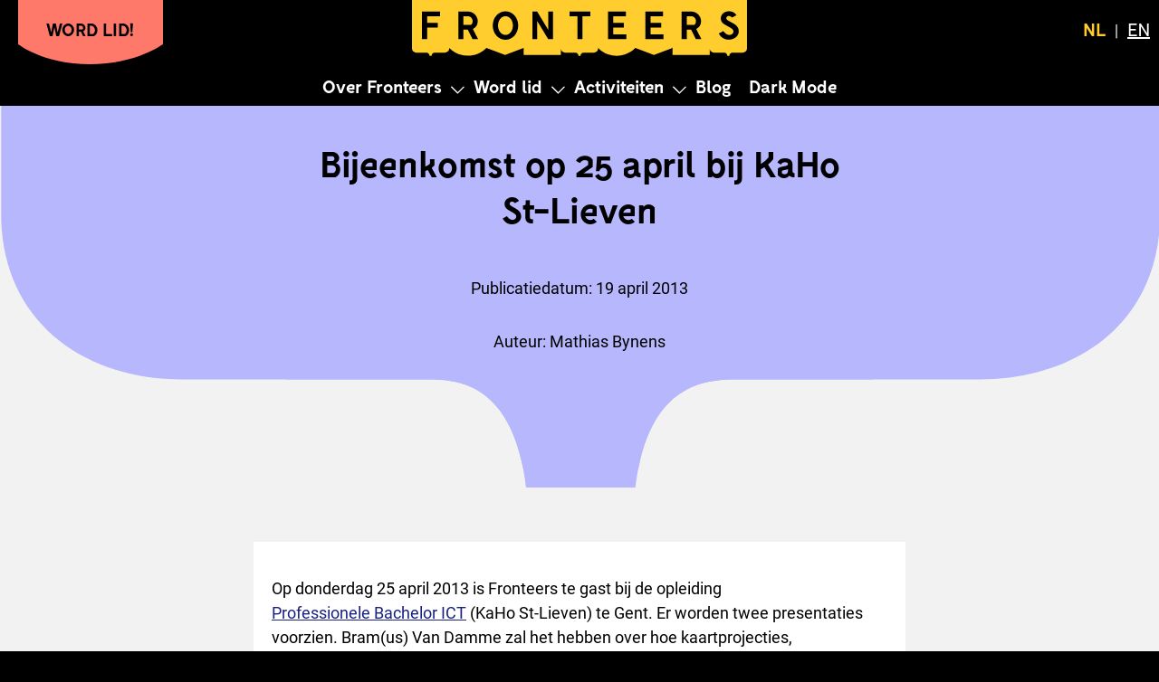

--- FILE ---
content_type: text/html; charset=UTF-8
request_url: https://www.fronteers.nl/nl/blog/2013/04/bijeenkomst-kahosl
body_size: 6257
content:
<!DOCTYPE html><html lang="nl"><head data-partial="utility/html-head">
    <meta charset="utf-8">
    <meta name="viewport" content="width=device-width, initial-scale=1">
    <title>
        
            Bijeenkomst op 25 april bij KaHo St-Lieven - Fronteers
        
    </title><link rel="canonical" href="https://www.fronteers.nl/nl/blog/2025/01/angular-ngrx"><link rel="alternate" hreflang="nl-NL" href="https://www.fronteers.nl/nl/blog/2025/01/angular-ngrx">
            <link rel="alternate" hreflang="en-US" href="https://www.fronteers.nl/en/blog/2025/01/angular-ngrx">
            <link rel="stylesheet" href="/assets/css/style.css?v=1769072763">

    

    <link rel="preload" as="font" href="/assets/fonts/Fabrik-Bold.woff2" type="font/woff2" crossorigin="anonymous">
    <link rel="preload" as="font" href="/assets/fonts/Roboto-Regular.woff2" type="font/woff2" crossorigin="anonymous">

    
    <link rel="alternate" type="application/atom+xml" title="Fronteers blog" href="https://fronteers.nl/feeds/blog.xml">
    <link rel="alternate" type="application/atom+xml" title="Fronteers activiteiten" href="https://fronteers.nl/feeds/activiteiten.xml">
    <link rel="alternate" type="application/atom+xml" title="Fronteers vacatures" href="https://fronteers.nl/feeds/vacatures.xml">
    

    <link rel="manifest" href="/assets/favicon/site.webmanifest">
    <link rel="icon" href="/assets/favicon/favicon.ico" sizes="48x48">
    <link rel="icon" href="/assets/favicon/icon.svg" sizes="any" type="image/svg+xml">

    
        <meta name="description" content="Op donderdag 25 april 2013 is Fronteers te gast bij de opleiding Professionele Bachelor ICT (KaHo St-Lieven) te Gent. Er worden twee presentaties v...">
    
    <meta name="msapplication-TileColor" content="#ffffff">
    <meta name="theme-color" content="#ffce2e">

    <meta property="og:type" content="website">
    <meta property="og:title" content="Bijeenkomst op 25 april bij KaHo St-Lieven">
    <meta property="og:site_name" content="Fronteers">
    
        
        
        
        

        
            <meta property="og:image" content="https://www.fronteers.nl/_img/og-image.png">
            <meta property="og:image:alt" content="Image of Fronteers website">
            <meta property="og:image:width" content="1200">
            <meta property="og:image:height" content="675">
        
    

    <script defer="" data-domain="fronteers.nl" src="https://plausible.io/js/script.js"></script>
</head><!--?xml version="1.0" encoding="UTF-8"?-->
<body data-layout="blog-single"><svg xmlns="http://www.w3.org/2000/svg" class="visually-hidden" hidden="">
    <clipPath id="curly-brace-down-large" clipPathUnits="objectBoundingBox">
        <path d="M1,0.004 H0.001 v0.283 C0.001,0.563,0.071,0.718,0.157,0.718 h0.214 c0.029,0,0.073,0.023,0.083,0.285 h0.094 C0.558,0.75,0.6,0.722,0.629,0.718 h0.216 c0.087,0,0.156,-0.155,0.156,-0.433">
        </path>
    </clipPath>

    <clipPath id="greater-than-down-large" clipPathUnits="objectBoundingBox">
        <path d="M0,0 v0.518 l0.5,0.482,0.5,-0.482 V0 H0"></path>
    </clipPath>


    <clipPath id="greater-than-open-tiny" clipPathUnits="objectBoundingBox">
        <path d="M1,0.999 V0 L0,0.495 L1,1"></path>
    </clipPath>
    <clipPath id="greater-than-close-tiny" clipPathUnits="objectBoundingBox">
        <path d="M0,0 V1 L1,0.505,0,0"></path>
    </clipPath>
    <clipPath id="curly-brace-open-tiny" clipPathUnits="objectBoundingBox">
        <path d="M1,0 C0.634,0,0.407,0.07,0.407,0.158 L0.407,0.373 C0.407,0.403,0.375,0.447,0,0.457 L0,0.551 C0.375,0.561,0.407,0.605,0.407,0.636 L0.407,0.85 C0.407,0.938,0.634,1,1,1 L1,0">
        </path>
    </clipPath>
    <clipPath id="curly-brace-close-tiny" clipPathUnits="objectBoundingBox">
        <path d="M0.015,0.004 C0.401,0.004,0.619,0.074,0.619,0.16 v0.214 c0,0.029,0.034,0.073,0.396,0.083 v0.094 c-0.361,0.01,-0.396,0.054,-0.396,0.083 v0.214 c0,0.086,-0.219,0.156,-0.603,0.156 V0.004">
        </path>
    </clipPath>
    <clipPath id="parenthesis-open-tiny" clipPathUnits="objectBoundingBox">
        <path d="M1,1 V0.001 S0,0.169,0,0.496 c0,0.327,1,0.505,1,0.505"></path>
    </clipPath>
    <clipPath id="parenthesis-close-tiny" clipPathUnits="objectBoundingBox">
        <path d="M0.026,0.001 v1 S1,0.833,1,0.506 C1,0.18,0.026,0.001,0.026,0.001"></path>
    </clipPath>

    <clipPath id="curly-brace-right-small" clipPathUnits="objectBoundingBox">
        <path d="M0,1 V0.004 h0.806 C0.881,0.004,0.923,0.074,0.923,0.16 v0.214 c0,0.029,0.007,0.073,0.077,0.083 v0.094 c-0.07,0.01,-0.077,0.054,-0.077,0.083 v0.214 c0,0.086,-0.042,0.156,-0.117,0.156 H0">
        </path>
    </clipPath>
    <clipPath id="greater-than-right-small" clipPathUnits="objectBoundingBox">
        <path d="M0.873,0.005 C0.287,0,-0.003,0,0,0.006 C0.006,0.015,0,0.244,0,0.506 v0.494 l0.873,0.002 L1,0.508,0.873,0.005">
        </path>
    </clipPath>
    <clipPath id="parenthesis-right-small" clipPathUnits="objectBoundingBox">
        <path d="M0.873,0.005 C0.287,0,-0.003,0,0,0.006 C0.006,0.015,0,0.244,0,0.506 v0.494 l0.873,0.002 s0.127,-0.167,0.127,-0.493 c0,-0.325,-0.127,-0.503,-0.127,-0.503">
        </path>
    </clipPath>

    <clipPath id="parenthesis-down-small" clipPathUnits="objectBoundingBox">
        <path d="M0.998,0.843 c0.004,-0.566,0.003,-0.847,-0.003,-0.843 c-0.009,0.006,-0.238,0,-0.499,0 H0.004 L0,0.843 s0.168,0.157,0.494,0.157 C0.818,1,0.998,0.843,0.998,0.843">
        </path>
    </clipPath>
    <clipPath id="greater-than-down-small" clipPathUnits="objectBoundingBox">
        <path d="M 1 0.873 c 0 0 0 0 0 -0.873 c 0 0 0 0 0 0 H 0 L 0 0.873 l 0.5 0.127 l 0.5 -0.127">
        </path>
    </clipPath>
    <clipPath id="curly-brace-down-small" clipPathUnits="objectBoundingBox">
        <path d="M0.003,0 h1 v0.806 c0,0.075,-0.07,0.117,-0.156,0.117 h-0.214 c-0.029,0,-0.073,0.006,-0.084,0.077 h-0.094 c-0.01,-0.07,-0.054,-0.077,-0.083,-0.077 H0.16 c-0.086,0,-0.156,-0.042,-0.156,-0.117 V0">
        </path>
    </clipPath>

    <clipPath id="parenthesis-down-tiny" clipPathUnits="objectBoundingBox">
        <path d="M1,0.175 V0 H0 v0.175 s0.169,0.825,0.495,0.825 C0.82,1,1,0.175,1,0.175"></path>
    </clipPath>
    <clipPath id="greater-than-down-tiny" clipPathUnits="objectBoundingBox">
        <path d="M1,0.175 V0 H0 v0.175 l0.495,0.825 L1,0.175"></path>
    </clipPath>
    <clipPath id="curly-brace-down-tiny" clipPathUnits="objectBoundingBox">
        <path d="M1,0 c0,0.392,-0.07,0.597,-0.157,0.597 h-0.214 c-0.029,0,-0.073,0.033,-0.084,0.403 h-0.094 C0.442,0.63,0.398,0.595,0.369,0.595 H0.156 C0.069,0.597,0,0.392,0,0 h1">
        </path>
    </clipPath>

    <clipPath id="curly-braces-block-bg" clipPathUnits="objectBoundingBox">
        <path d="M0.5,0.004 h0.403 C0.941,0.004,0.962,0.074,0.962,0.16 v0.223 l0,0.002 v0.002 l0,0.003 v0.002 l0,0.002,0.001,0.005,0,0.002 c0.003,0.024,0.012,0.049,0.037,0.056 v0.094 c-0.025,0.007,-0.034,0.031,-0.037,0.054 l0,0.002,0,0.004,0,0.002,0,0.002,0,0.002 v0.002 l0,0.002 v0.003 l0,0.001 V0.848 c0,0.086,-0.021,0.156,-0.059,0.156 H0.097 C0.06,1,0.038,0.934,0.038,0.848 v-0.223 l0,-0.002 v-0.001 l0,-0.002 v-0.002 l0,-0.002 v-0.001 l0,-0.002 v-0.002 c0,-0.001,0,-0.003,-0.001,-0.004 l0,-0.002 c-0.003,-0.024,-0.012,-0.047,-0.037,-0.054 v-0.094 c0.025,-0.008,0.034,-0.032,0.037,-0.056 v-0.002 l0.001,-0.005 v-0.002 l0,-0.002,0,-0.002 V0.384 l0,-0.001 V0.16 C0.038,0.074,0.06,0.004,0.097,0.004 H0.5">
        </path>
    </clipPath>
    <clipPath id="greater-than-block-bg" clipPathUnits="objectBoundingBox">
        <path d="M0.501,0 l0.436,0.001 L1,0.505 l-0.063,0.495,-0.437,-0.002,-0.437,0.002 L0,0.505,0.063,0.001"></path>
    </clipPath>
    <clipPath id="parentheses-block-bg" clipPathUnits="objectBoundingBox">
        <path d="M0.5,0.002 L0.937,0.001 l0.001,0.001,0.001,0.002,0.001,0.002,0.001,0.002,0.001,0.003,0.001,0.003,0.001,0.004 C0.957,0.07,1,0.239,1,0.506 c0,0.265,-0.042,0.426,-0.057,0.477 l-0.001,0.004,-0.001,0.002,-0.001,0.003,-0.001,0.003,-0.001,0.002,-0.001,0.003,-0.001,0.002 h0 l-0.437,-0.001,-0.437,0.002,-0.001,-0.001,0,-0.001,-0.001,-0.003,-0.001,-0.002,-0.001,-0.003,-0.001,-0.003,-0.001,-0.002,-0.001,-0.004 C0.042,0.932,0,0.772,0,0.506 C0,0.239,0.043,0.07,0.058,0.018 l0.001,-0.004 L0.06,0.012 l0.001,-0.003,0.001,-0.002,0.001,-0.003,0.001,-0.002,0.437,0.001">
        </path>
    </clipPath>

    <clipPath id="button-curly-braces" clipPathUnits="objectBoundingBox">
        <path d="M0.069,0 C0.043,0,0.029,0.026,0.028,0.107 V0.371 c0,0.014,-0.003,0.05,-0.005,0.057 c-0.006,0.029,-0.014,0.043,-0.023,0.043 v0.057 c0.019,0.01,0.028,0.039,0.028,0.086 v0.286 c0,0.067,0.011,0.1,0.032,0.1 h0.875 c0.025,0,0.037,-0.047,0.037,-0.143 V0.6 c0,-0.029,0.009,-0.053,0.028,-0.071 v-0.057 c-0.019,-0.019,-0.028,-0.043,-0.028,-0.071 V0.114 c0,-0.076,-0.014,-0.114,-0.042,-0.114 H0.069">
        </path>
    </clipPath>

    <clipPath id="button-parentheses" clipPathUnits="objectBoundingBox">
        <path d="M0.041,0 C0.014,0.148,0,0.314,0,0.5 s0.014,0.352,0.041,0.5 h0.921 c0.025,-0.166,0.038,-0.334,0.038,-0.5 s-0.013,-0.334,-0.038,-0.5 H0.041">
        </path>
    </clipPath>

    <clipPath id="button-greater-than" clipPathUnits="objectBoundingBox">
        <path d="M0.111,0 L0,0.5 l0.111,0.5 h0.778 l0.111,-0.5,-0.111,-0.5"></path>
    </clipPath>

    <clipPath id="curly-brace-left" clipPathUnits="objectBoundingBox">
        <path d="M.55.16667V.38889C.56251.43709.46145.482.3.5.46145.518.56251.56291.55.61111V.83333C.55.875.55.93056.85.93056H1V1H.7C.45,1,.3.94444.3.84722V.63889C.3.59722.3.54167,0,.52778V.47222C.3.45833.3.40278.3.36111V.15278C.3.05556.4,0,.7,0H1V.06944H.85C.55.06944.55.125.55.16667Z"></path>
    </clipPath>

    
</svg>
<span id="openSubmenuLabel" hidden="">Open submenu</span>
<span id="closeSubmenuLabel" hidden="">Sluit submenu</span>

<a href="#main" class="skiplink">Sla het menu over</a>
<div data-partial="page-header" class="page-header-wrapper">
    <header class="page-header"><div data-partial="page-header/logo" class="page-header-logo">
    <h1 id="page-title">
        <a href="https://www.fronteers.nl">
            <span class="visually-hidden">
                
                    Bijeenkomst op 25 april bij KaHo St-Lieven
                
            </span><svg xmlns="http://www.w3.org/2000/svg" width="810" height="138" aria-hidden="true" viewBox="0 0 810 138"><g fill="none" fill-rule="evenodd"><path fill="#ffce2e" d="M450 117.3c0 7-5.4 10.5-13.4 10.5h-20.4c-3 0-8 .4-8.8 7.2h-4.8c-.8-6.8-5.8-7.2-8.7-7.2h-20.5c-8 0-13.4-3.5-13.4-10.5V133h-90v-17l-45 17-45-17c-24.703 25.212-65.297 25.212-90 0V0h540v116l-45 17-45-17s-16 18.6-44.5 19h-1c-29 0-44.5-19-44.5-19ZM90 0v117.3c0 7-5.5 10.5-13.4 10.5H56c-2.9 0-7.8.4-8.7 7.2h-4.8c-.9-6.8-5.8-7.2-8.7-7.2H13.4c-8 0-13.4-3.5-13.4-10.5V0Zm720 0v117.3c0 7-5.5 10.5-13.4 10.5H776c-2.9 0-7.8.4-8.7 7.2h-4.8c-.9-6.8-5.8-7.2-8.7-7.2h-20.5c-8 0-13.4-3.5-13.4-10.5V133h-90l.1-17V0h179.9z"></path><path fill="#000" d="M24 94.9h12.4V66.6h25.9V55.3H36.4V39.4H68V27.9H24zm118.3-34.4h-18V39.3h10.8c5.8 0 11.5 4.8 11.5 11.9 0 4.9-1.7 7.3-4.3 9.3m16.7-8.6c0-13.3-10.6-24-24-24h-23v67h12.3V72H135l11.5 23h13.4l-12.7-24.7A21.5 21.5 0 0 0 159 52m523.3 8.5h-18V39.3h10.8c5.8 0 11.5 4.8 11.5 11.9 0 4.9-1.7 7.3-4.3 9.3m16.7-8.6c0-13.3-10.6-24-24-24h-23v67h12.3V72H675l11.5 23h13.4l-12.7-24.7A21.5 21.5 0 0 0 699 52M226 84.6c-10.6 0-18-10.8-18-22.7 0-12 7.4-22.7 18-22.7s18 10.7 18 22.7c0 11.9-7.4 22.7-18 22.7m0-57.2c-17 0-30.8 15.2-30.8 34.5 0 19.2 13.8 34.5 30.8 34.5s30.8-15.3 30.8-34.5c0-19.3-13.7-34.5-30.8-34.5m155 12h18.9v55.5h12.2V39.4H431V27.9h-50zm383.6 10.5c-3.5-2-4.7-3.7-4.7-6 0-2.5 2.5-5.4 6.4-5.4 3.4 0 6.2 2.8 7.6 4l10.6-5.6s-5-9.7-17.8-9.7c-11.8 0-20.1 8.1-20.1 17.2s5.9 13 12 16.4l11.1 6.3c4.7 2.6 7.6 5.2 7.6 9 0 5.2-4.8 8.6-9.6 8.6-5.7 0-10.7-3.6-14.9-9.5l-11 5.9c2 4 9 15 24.2 15 13.3 0 24.1-9 24.1-20.1 0-9.9-5.4-15-14.3-19.9l-11.2-6.2zM329.4 72.2l-26.8-44.3H291v67h11.6V50.7l26.8 44.2H341v-67h-11.6zm157.2-5.6h25.9V55.3h-25.9V39.4h30.6V27.9h-43v67h44V83.5h-31.6zm90 0h25.9V55.3h-25.9V39.4h30.6V27.9h-43v67h44V83.5h-31.6z"></path></g></svg>
</a>
    </h1>
</div>
<div data-partial="page-header/navigation-triggers" class="navigation-triggers">

    <a href="#navigation" class="no-javascript" style="display: none"><svg aria-hidden="true" focusable="false" xmlns="http://www.w3.org/2000/svg" xmlns:xlink="http://www.w3.org/1999/xlink" width="20" height="20" viewBox="0 0 26 26">
  <g>
    <g transform="translate(-317.5 -14.002)">
      <line data-name="Line 20" x2="26" transform="translate(317.5 16.5)" fill="none" stroke="#fff" stroke-width="3"></line>
      <line data-name="Line 21" x2="26" transform="translate(317.5 26.572)" fill="none" stroke="#fff" stroke-width="3"></line>
      <line data-name="Line 22" x2="26" transform="translate(317.5 36.644)" fill="none" stroke="#fff" stroke-width="3"></line>
    </g>
  </g>
</svg>
<span class="visually-hidden">Navigation</span>
    </a>

    <noscript>
        <style>
            @media all and (max-width: 60.124em) {
                .no-javascript[style] {
                    display: inline-block !important;
                }
                .no-javascript svg line {
                    stroke: white;
                }
            }
        </style>
    </noscript>

    <div id="load-on-javascript" hidden="">
        <button id="navigation-toggle" aria-expanded="false" class="navigation-open mobile-only">
            <i class="navigation-open-icon"><svg aria-hidden="true" focusable="false" xmlns="http://www.w3.org/2000/svg" xmlns:xlink="http://www.w3.org/1999/xlink" width="20" height="20" viewBox="0 0 26 26">
  <g>
    <g transform="translate(-317.5 -14.002)">
      <line data-name="Line 20" x2="26" transform="translate(317.5 16.5)" fill="none" stroke="#fff" stroke-width="3"></line>
      <line data-name="Line 21" x2="26" transform="translate(317.5 26.572)" fill="none" stroke="#fff" stroke-width="3"></line>
      <line data-name="Line 22" x2="26" transform="translate(317.5 36.644)" fill="none" stroke="#fff" stroke-width="3"></line>
    </g>
  </g>
</svg>
</i>
            <i class="navigation-close-icon"><svg aria-hidden="true" focusable="false" xmlns="http://www.w3.org/2000/svg" xmlns:xlink="http://www.w3.org/1999/xlink" width="20" height="20" viewBox="0 0 26 26">
  <defs>
    <clipPath id="clip-Icon_close_menu">
      <rect width="26" height="26"></rect>
    </clipPath>
  </defs>
  <g id="Icon_close_menu" clip-path="url(#clip-Icon_close_menu)">
    <g transform="translate(-318.5 -13)">
      <line id="Line_20" data-name="Line 20" x2="22.89" y2="22.889" transform="translate(320.5 14.5)" fill="none" stroke="#fff" stroke-width="3"></line>
      <line id="Line_22" data-name="Line 22" y1="22.906" x2="22.89" transform="translate(320.5 14.5)" fill="none" stroke="#fff" stroke-width="3"></line>
    </g>
  </g>
</svg>
</i>
            <span class="visually-hidden">Navigation</span>
        </button>
    </div>

</div>
<nav data-partial="navigation" class="page-navigation page-navigation--header" role="navigation" id="navigation">
    <h2 class="visually-hidden" id="hoofdnavigatie">Hoofdnavigatie</h2>
    <ul class="navigation-list navigation-list--toplevel">

            <li class="navigation-list-item navigation-list-item--toplevel">
                <a href="/nl/vereniging/">
                    Over Fronteers
                </a><button type="button" class="navigation-submenu-toggle" aria-labelledby="openSubmenuLabel" aria-expanded="false" aria-controls="sub-over-fronteers">
                        <svg xmlns="http://www.w3.org/2000/svg" viewBox="483.8 247 10.6 6" width="24px" height="14px">
                            <path fill="currentColor" d="m490.7 250-4.6-4.6.7-.7 5.3 5.3-5.3 5.3-.7-.7 4.6-4.6Z" transform="rotate(90 0 0)" transform-origin="489.077px 250px"></path>
                        </svg>
                    </button>
                    
                    <ul class="navigation-list navigation-list--sublevel" id="sub-over-fronteers">
                    <li class="navigation-list navigation-list-item--sublevel">
                        <a href="/nl/vereniging/bestuur/">
                            Bestuur
                        </a>
                    </li>
                    <li class="navigation-list navigation-list-item--sublevel">
                        <a href="/nl/vereniging/commissies/">
                            Commissies
                        </a>
                    </li>
                    <li class="navigation-list navigation-list-item--sublevel">
                        <a href="/nl/leden/">
                            Leden
                        </a>
                    </li>
                    <li class="navigation-list navigation-list-item--sublevel">
                        <a href="/nl/vereniging/vrijwilliger-worden/">
                            Vrijwilliger worden
                        </a>
                    </li>
                    <li class="navigation-list navigation-list-item--sublevel">
                        <a href="/nl/vereniging/alv/">
                            Algemene Ledenvergadering
                        </a>
                    </li>
                    <li class="navigation-list navigation-list-item--sublevel">
                        <a href="/nl/vereniging/geschiedenis/">
                            Geschiedenis
                        </a>
                    </li>
                    <li class="navigation-list navigation-list-item--sublevel">
                        <a href="/nl/vereniging/statuten/">
                            Statuten
                        </a>
                    </li>
                    <li class="navigation-list navigation-list-item--sublevel">
                        <a href="/nl/vereniging/contact/">
                            Contact
                        </a>
                    </li>
                    <li class="navigation-list navigation-list-item--sublevel">
                        <a href="/nl/vereniging/communityondersteuning/">
                            Community ondersteuning
                        </a>
                    </li>
                    <li class="navigation-list navigation-list-item--sublevel">
                        <a href="/nl/vereniging/badges/">
                            Laat zien dat je lid bent
                        </a>
                    </li></ul></li>

            <li class="navigation-list-item navigation-list-item--toplevel">
                <a href="/nl/word-lid/">
                    Word lid
                </a><button type="button" class="navigation-submenu-toggle" aria-labelledby="openSubmenuLabel" aria-expanded="false" aria-controls="sub-word-lid">
                        <svg xmlns="http://www.w3.org/2000/svg" viewBox="483.8 247 10.6 6" width="24px" height="14px">
                            <path fill="currentColor" d="m490.7 250-4.6-4.6.7-.7 5.3 5.3-5.3 5.3-.7-.7 4.6-4.6Z" transform="rotate(90 0 0)" transform-origin="489.077px 250px"></path>
                        </svg>
                    </button>
                    
                    <ul class="navigation-list navigation-list--sublevel" id="sub-word-lid">
                    <li class="navigation-list navigation-list-item--sublevel">
                        <a href="/nl/word-lid/lidmaatschap/">
                            Lidmaatschap
                        </a>
                    </li>
                    <li class="navigation-list navigation-list-item--sublevel">
                        <a href="/nl/word-lid/voorwaarden/">
                            Voorwaarden
                        </a>
                    </li>
                    <li class="navigation-list navigation-list-item--sublevel">
                        <a href="/nl/word-lid/code-of-conduct/">
                            Code of conduct
                        </a>
                    </li>
                    <li class="navigation-list navigation-list-item--sublevel">
                        <a href="/nl/word-lid/community">
                            Community
                        </a>
                    </li></ul></li>

            <li class="navigation-list-item navigation-list-item--toplevel">
                <a href="/nl/activiteiten/">
                    Activiteiten
                </a><button type="button" class="navigation-submenu-toggle" aria-labelledby="openSubmenuLabel" aria-expanded="false" aria-controls="sub-activiteiten">
                        <svg xmlns="http://www.w3.org/2000/svg" viewBox="483.8 247 10.6 6" width="24px" height="14px">
                            <path fill="currentColor" d="m490.7 250-4.6-4.6.7-.7 5.3 5.3-5.3 5.3-.7-.7 4.6-4.6Z" transform="rotate(90 0 0)" transform-origin="489.077px 250px"></path>
                        </svg>
                    </button>
                    
                    <ul class="navigation-list navigation-list--sublevel" id="sub-activiteiten">
                    <li class="navigation-list navigation-list-item--sublevel">
                        <a href="/nl/activiteiten/workshops/">
                            Workshop archief
                        </a>
                    </li>
                    <li class="navigation-list navigation-list-item--sublevel">
                        <a href="/nl/activiteiten/videos/">
                            Video archief
                        </a>
                    </li></ul></li>

            <li class="navigation-list-item navigation-list-item--toplevel">
                <a href="/nl/blog/">
                    Blog
                </a></li>

            <li class="navigation-list-item navigation-list-item--toplevel">
                <a href="/nl/congres/">
                    Dark Mode
                </a></li></ul>
</nav>

<noscript>
    <style>

        @media all and (min-width: 60.125em) {
            li:hover > .navigation-list--sublevel:not(:empty),
            a:hover + .navigation-list--sublevel:not(:empty),
            a:focus + .navigation-list--sublevel:not(:empty),
            .navigation-list-item--toplevel:focus-within
                .navigation-list--sublevel:not(:empty) {
                display: block;
            }
        }

    </style>
</noscript>
<div data-partial="page-header/join-us" class="page-header-join-us">
    <div class="join-us-link"><a href="/nl/word-lid/">
                Word lid!
            </a><div></div>
    </div>
</div>
<div data-partial="page-header/search-and-translate" class="page-header-search-and-translate">
    <!--<div data-partial="page-header/search" class="page-header-search">
    <a href="#">Search</a>
</div>
--><nav data-partial="page-header/translate" class="page-header-translate" aria-label="Taal">
    <ul role="list"><li><a class="c-lggnav__link navigation-link" aria-current="page" href="/nl/blog/2013/04/bijeenkomst-kahosl" lang="nl">
                        <span class="visually-hidden">Huidige taal: </span>
                        <span class="languageLabel" aria-label="Nederlands">NL</span></a></li><li>
                        <a class="c-lggnav__link navigation-link a" hreflang="en" href="/en/blog/2025/01/angular-ngrx" lang="en" data-content-key="{{ page.fileSlug | slug }}">
                            <span class="visually-hidden">Switch to </span>
                            <span class="languageLabel" aria-label="English">EN</span></a></li></ul>
</nav>
</div>
</header>
</div>
<main id="main" class="single-blog">
<section class="hero-wrapper outer-wrapper outer-wrapper--blog-single">
  <div class="hero hero--blog-single">
    
    
     
    <div class="hero-graphic">
      <div class="hero-content">
        
        <h2 id="bijeenkomst-op-25-april-bij-kaho-st-lieven">Bijeenkomst op 25 april bij KaHo St-Lieven</h2>
        <p>
    </p><p>
        Publicatiedatum:
        <time class="blog-time" datetime="2013-04-19">19 april 2013</time>
    </p>
    
    <p>
        Auteur:
        
            <span class="blog-author">Mathias Bynens</span>
        
    </p>
<p></p>
      </div>
    </div>
  </div>
</section>
<div class="inner-wrapper">
            <div class="page-content">
                <p class="page-lead"></p><p>Op donderdag 25 april 2013 is Fronteers te gast bij de opleiding <a href="http://www.ikdoeict.be/">Professionele Bachelor ICT</a> (KaHo St-Lieven) te Gent. Er worden twee presentaties voorzien. Bram(us) Van Damme zal het hebben over hoe kaartprojecties, coördinatensystemen, en geografische data binnen een front-end geïmplementeerd kunnen worden; Bart De Clercq van AnySurfer geeft een presentatie over <em>accessibility</em> voor front-end-ontwikkelaars.</p>
<p>Het programma is als volgt:</p>
<ul>
<li>18:00 ontvangst met een drankje</li>
<li>19:00 Bram(us) Van Damme over <em>werken met geografische data binnen een front-end</em></li>
<li>20:00 Bart De Clercq over <em>accessibility voor front-end-ontwikkelaars</em></li>
<li>21:00 naborrelen</li>
</ul>
<h2 id="waar">Waar?</h2>
<p>Dit evenement vindt plaats in het J-blok van de Technologiecampus van KaHo St-Lieven te Gent. <a href="/bijeenkomsten/2013/kahosl">Er is een plannetje beschikbaar op de detailpagina van deze bijeenkomst.</a></p>
<h2 id="wie">Wie?</h2>
<p>Iedereen is welkom. Er is echter beperkt plaats, voor circa 70 mannen en vrouwen.</p>
<ul class="blog-tags" role="list" aria-label="Tagged"><li>
                                <a href="/nl/blog/categorie/bijeenkomsten" class="tag">Bijeenkomsten</a>
                            </li></ul></div>
        </div>
    </main><aside data-partial="utility/edit-this-page" class="page-edit-wrapper inner-wrapper">
    <a href="https://github.com/fronteers/website/blob/main/./src/nl/blog/2013/04/bijeenkomst-kahosl.md">
        Pas deze pagina aan via GitHub
    </a>
</aside>
<div data-partial="page-footer" class="page-footer-wrapper">
    <footer class="page-footer">
        <h2 class="visually-hidden" id="sociale-media">Sociale media</h2>
        <ul class="desktop-columns">
            <li>
                <div class="social-media-header">
                    <img src="/assets/images/icon_slack.svg" class="social-media-logo social-media-logo-slack" alt="">
                    <h3 class="social-media-title" id="slack">Slack</h3>
                </div>
                <p>
                    Fronteers heeft een actieve community op Slack. <a href="https://join.slack.com/t/fronteersnl/shared_invite/zt-1m0mbjbkh-LyrZgCPr1JzWBeASuTcnog">Meld je aan voor onze Slack</a> en praat mee over allerlei zaken rond frontend development.
                </p>
            </li>
            <li>
                <div class="social-media-header">
                    <img src="/assets/images/icon_linkedin.svg" class="social-media-logo social-media-logo-linkedin" alt="">
                    <h3 class="social-media-title" id="linkedin">LinkedIn</h3>
                </div>
                <p>
                    Volg ons op <a href="https://www.linkedin.com/company/fronteers">Linkedin</a> en krijg updates over waar we ons mee bezig houden.
                </p>
            </li>
            <li>
                <div class="social-media-header">
                    <img src="/assets/images/icon_socials.svg" class="social-media-logo social-media-logo-elsewhere" alt="">
                    <h3 class="social-media-title" id="elders">Elders</h3>
                </div>
                <p>
                    Je kunt Fronteers volgen via <a href="https://front-end.social/@fronteers">Mastodon</a> of <a href="https://bsky.app/profile/fronteers.bsky.social">Bluesky</a>. Vragen en opmerkingen over wat we doen kun je daar kwijt. Of bekijk ons profiel op <a href="https://www.meetup.com/fronteers-nl/">Meetup</a>.
                </p>
            </li>
            <li>
                <p class="footer-join-us">
                    Hey front-ender!<br> Vergroot je netwerk en kom erbij!
                </p>
                <p class="footer-join-us-link">
                    <a href="/nl/word-lid/" class="button button-parentheses">Word lid</a>
                </p>
            </li>
        </ul><nav data-partial="navigation" class="page-navigation page-navigation--footer" role="navigation">
    <h2 class="visually-hidden" id="footer-links">Footer links</h2>
    <ul class="navigation-list navigation-list--toplevel">

            <li class="navigation-list-item navigation-list-item--toplevel">
                <a href="/nl/vereniging/contact/">
                    Contact
                </a></li>

            <li class="navigation-list-item navigation-list-item--toplevel">
                <a href="/nl/informatie/nieuwsbrief/">
                    Nieuwsbrief
                </a></li>

            <li class="navigation-list-item navigation-list-item--toplevel">
                <a href="/nl/informatie/privacy-en-cookies/">
                    Privacy &amp; cookie statement
                </a></li>

            <li class="navigation-list-item navigation-list-item--toplevel">
                <a href="/nl/informatie/colofon/">
                    Colofon
                </a></li></ul>
</nav>

<noscript>
    <style>

        @media all and (min-width: 60.125em) {
            li:hover > .navigation-list--sublevel:not(:empty),
            a:hover + .navigation-list--sublevel:not(:empty),
            a:focus + .navigation-list--sublevel:not(:empty),
            .navigation-list-item--toplevel:focus-within
                .navigation-list--sublevel:not(:empty) {
                display: block;
            }
        }

    </style>
</noscript>
<script src="/assets/js/page-navigation.js"></script>
    </footer>
</div>


</body></html>

--- FILE ---
content_type: text/css; charset=UTF-8
request_url: https://www.fronteers.nl/assets/css/style.css?v=1769072763
body_size: 10586
content:
@font-face{font-family:Fabrik;src:url(/assets/fonts/Fabrik-Regular.woff2)format("woff2");font-weight:400;font-display:swap}@font-face{font-family:Fabrik;src:url(/assets/fonts/Fabrik-Bold.woff2)format("woff2");font-weight:700;font-display:swap}@font-face{font-family:Roboto;src:url(/assets/fonts/Roboto-Regular.woff2)format("woff2");font-weight:400;font-display:swap}@font-face{font-family:Roboto;src:url(/assets/fonts/Roboto-Bold.woff2)format("woff2");font-weight:700;font-display:swap}@font-face{font-family:Roboto;src:url(/assets/fonts/Roboto-Italic.woff2)format("woff2");font-weight:400;font-style:italic;font-display:swap}@font-face{font-family:Roboto;src:url(/assets/fonts/Roboto-BoldItalic.woff2)format("woff2");font-weight:700;font-style:italic;font-display:swap}html{box-sizing:border-box;font-family:var(--font-family-decoration),sans-serif;background-color:#000}p{font-family:var(--font-family-content),sans-serif}*,:before,:after{box-sizing:inherit}html,body{overflow-x:hidden}body{background:var(--page-background);flex-direction:column;min-height:100vh;margin:0;padding:0;display:flex}code,var,kbd,samp,tt,abbr,acronym,blockquote,q{-webkit-hyphens:none;-ms-hyphens:none;hyphens:none}li:before{content:"​";position:absolute}.visually-hidden{clip:rect(0 0 0 0);-webkit-clip-path:inset(50%);clip-path:inset(50%);white-space:nowrap;height:1px;width:1px;position:absolute;overflow:hidden}img,picture{max-width:100%;display:block}.pre-formatted{white-space:preserve}.pre-formatted p{margin:0}code{background-color:#efefef;font-size:1rem}.note{border:2px solid var(--lilac);padding:var(--spacing);margin-bottom:var(--spacing-double)}:root{--purple:#646ee0;--purple-wcag-darker:#192280;--yellow:#ffce2e;--yellow-light:#fae190;--lilac:#b7b7fd;--lilac-light:#e5e5ff;--red:#fe796a;--red-light:#ffaba1;--green:#5dd9c1;--green-light:#b3f1e5;--blue:#75bbfd;--blue-light:#c2e1ff;--page-background:#f2f2f2;--font-family-decoration:Fabrik;--font-family-content:Roboto;--font-size-12:.75rem;--font-size-16:1rem;--font-size-18:1.125rem;--font-size-20:1.25rem;--font-size-24:1.5rem;--font-size-30:1.875rem;--line-spacing-14:.875;--line-spacing-24:1.5;--line-spacing-27:1.6875;--line-spacing-30:1.875;--line-spacing-36:2.25;font-size:16px}h1{font-size:2.5rem;line-height:1.275;font-family:var(--font-family-decoration),sans-serif;margin-top:.67em;margin-bottom:.67em}h2{font-size:1.5rem;line-height:1.25;font-family:var(--font-family-decoration),sans-serif;margin-top:1.23em;margin-bottom:.83em}h3{font-size:1.5rem;line-height:1.25;font-family:var(--font-family-decoration),sans-serif}h4{font-size:1.125rem;line-height:1.5;font-family:var(--font-family-content),sans-serif}p{font-size:1.125rem;line-height:1.5}a{color:var(--purple-wcag-darker)}a:hover,a:focus{color:#fff;background-color:var(--purple-wcag-darker);box-shadow:0 0 0 7px var(--purple-wcag-darker);text-decoration:none}.tag-link{margin:0 0 10px;text-decoration:none;display:inline-block}.tag-link .tag{margin:0}.tag-link .tag,.tag-link--large .tag{color:var(--purple-wcag-darker)}.tag-link--large .tag{font-size:var(--font-size-16)}.tag-link--active .tag,.tag-link[aria-current=page] .tag{background-color:var(--purple-wcag-darker);color:#fff}.tag{color:#fff}.tag-link:first-of-type .tag:not(:-webkit-any(:lang(ae),:lang(ar),:lang(arc),:lang(bcc),:lang(bqi),:lang(ckb),:lang(dv),:lang(fa),:lang(glk),:lang(he),:lang(ku),:lang(mzn),:lang(nqo),:lang(pnb),:lang(ps),:lang(sd),:lang(ug),:lang(ur),:lang(yi))){margin-left:0}.tag-link:first-of-type .tag:not(:is(:lang(ae),:lang(ar),:lang(arc),:lang(bcc),:lang(bqi),:lang(ckb),:lang(dv),:lang(fa),:lang(glk),:lang(he),:lang(ku),:lang(mzn),:lang(nqo),:lang(pnb),:lang(ps),:lang(sd),:lang(ug),:lang(ur),:lang(yi))){margin-left:0}.tag-link:first-of-type .tag:-webkit-any(:lang(ae),:lang(ar),:lang(arc),:lang(bcc),:lang(bqi),:lang(ckb),:lang(dv),:lang(fa),:lang(glk),:lang(he),:lang(ku),:lang(mzn),:lang(nqo),:lang(pnb),:lang(ps),:lang(sd),:lang(ug),:lang(ur),:lang(yi)){margin-right:0}.tag-link:first-of-type .tag:is(:lang(ae),:lang(ar),:lang(arc),:lang(bcc),:lang(bqi),:lang(ckb),:lang(dv),:lang(fa),:lang(glk),:lang(he),:lang(ku),:lang(mzn),:lang(nqo),:lang(pnb),:lang(ps),:lang(sd),:lang(ug),:lang(ur),:lang(yi)){margin-right:0}.tag-link:last-of-type .tag:not(:-webkit-any(:lang(ae),:lang(ar),:lang(arc),:lang(bcc),:lang(bqi),:lang(ckb),:lang(dv),:lang(fa),:lang(glk),:lang(he),:lang(ku),:lang(mzn),:lang(nqo),:lang(pnb),:lang(ps),:lang(sd),:lang(ug),:lang(ur),:lang(yi))){margin-right:0}.tag-link:last-of-type .tag:not(:is(:lang(ae),:lang(ar),:lang(arc),:lang(bcc),:lang(bqi),:lang(ckb),:lang(dv),:lang(fa),:lang(glk),:lang(he),:lang(ku),:lang(mzn),:lang(nqo),:lang(pnb),:lang(ps),:lang(sd),:lang(ug),:lang(ur),:lang(yi))){margin-right:0}.tag-link:last-of-type .tag:-webkit-any(:lang(ae),:lang(ar),:lang(arc),:lang(bcc),:lang(bqi),:lang(ckb),:lang(dv),:lang(fa),:lang(glk),:lang(he),:lang(ku),:lang(mzn),:lang(nqo),:lang(pnb),:lang(ps),:lang(sd),:lang(ug),:lang(ur),:lang(yi)){margin-left:0}.tag-link:last-of-type .tag:is(:lang(ae),:lang(ar),:lang(arc),:lang(bcc),:lang(bqi),:lang(ckb),:lang(dv),:lang(fa),:lang(glk),:lang(he),:lang(ku),:lang(mzn),:lang(nqo),:lang(pnb),:lang(ps),:lang(sd),:lang(ug),:lang(ur),:lang(yi)){margin-left:0}.tag-link:hover,.tag-link:focus{color:#fff;background-color:transparent;outline:0}.tag-link:hover .tag,.tag-link:focus .tag,.tag-link:hover .tag:before,.tag-link:focus .tag:before,.tag-link:hover .tag:after,.tag-link:focus .tag:after{background:var(--purple-wcag-darker);color:#fff}.tag-link:focus-within .tag{background:var(--purple-wcag-darker);color:#fff}.tag-link:focus-within .tag:after{background:var(--purple-wcag-darker);color:#fff}.tag-link:focus-within .tag:before{background:var(--purple-wcag-darker);color:#fff}.h{font-family:var(--font-family-decoration)}.h a{color:inherit;text-decoration:none}.h a:hover,.h a:focus{background-color:inherit;text-decoration:underline}pre{overflow-x:auto}.greater-than{background-color:var(--yellow);min-height:250px;width:70%;margin:0 auto;display:block;position:relative}.greater-than:before{-webkit-clip-path:url(#greater-than-open-tiny);clip-path:url(#greater-than-open-tiny);left:calc(1.1px - 6%)}.greater-than:after{-webkit-clip-path:url(#greater-than-close-tiny);clip-path:url(#greater-than-close-tiny);right:calc(1.1px - 6%)}.greater-than:before,.greater-than:after{content:" ";background-color:inherit;background-image:inherit;background-size:auto;height:100%;width:6%;display:block;position:absolute;top:0}.curly-braces{background:var(--lilac)}.curly-braces,.curly-braces-open,.curly-braces-close{min-height:250px;width:70%;margin:0 auto;display:block;position:relative}.curly-braces:before{-webkit-clip-path:url(#curly-brace-open-tiny);clip-path:url(#curly-brace-open-tiny);left:calc(1.1px - 9%)}.curly-braces:after{-webkit-clip-path:url(#curly-brace-close-tiny);clip-path:url(#curly-brace-close-tiny);right:calc(1.1px - 9%)}.curly-braces:before,.curly-braces:after,.curly-braces-open:before,.curly-braces-open:after,.curly-braces-close:before,.curly-braces-close:after{content:" ";background-color:inherit;background-size:cover;height:100%;width:9%;display:block;position:absolute;top:0}.curly-braces-open,.curly-braces-close{height:100%}.curly-braces-open:before{-webkit-clip-path:url(#curly-brace-left);clip-path:url(#curly-brace-left);background:var(--lilac);left:calc(1px - 9%)}.curly-braces-close:after{-webkit-clip-path:url(#curly-brace-left);clip-path:url(#curly-brace-left);background:var(--lilac);right:calc(1px - 9%);-webkit-transform:rotateY(180deg);transform:rotateY(180deg)}.parenthesis{background:var(--red);min-height:250px;width:70%;margin:0 auto;display:block;position:relative}.parenthesis:before{-webkit-clip-path:url(#parenthesis-open-tiny);clip-path:url(#parenthesis-open-tiny);left:calc(1.1px - 6%)}.parenthesis:after{-webkit-clip-path:url(#parenthesis-close-tiny);clip-path:url(#parenthesis-close-tiny);right:calc(1.1px - 6%)}.parenthesis:before,.parenthesis:after{content:" ";background-color:inherit;background-size:cover;height:100%;width:6%;display:block;position:absolute;top:0}.shape-greater-than-right{text-align:center;-webkit-clip-path:url(#greater-than-right-small);clip-path:url(#greater-than-right-small);background-size:cover;height:250px;width:300px}.shape-curly-brace-right{text-align:center;-webkit-clip-path:url(#curly-brace-right-small);clip-path:url(#curly-brace-right-small);background-size:cover;height:250px;width:300px}.shape-parenthesis-right{text-align:center;-webkit-clip-path:url(#parenthesis-right-small);clip-path:url(#parenthesis-right-small);background-size:cover;height:250px;width:300px}.shape-greater-than-down{text-align:center;-webkit-clip-path:url(#greater-than-down-small);clip-path:url(#greater-than-down-small);background-size:cover;height:250px;width:300px}.shape-curly-brace-down{text-align:center;-webkit-clip-path:url(#curly-brace-down-small);clip-path:url(#curly-brace-down-small);background-size:cover;height:250px;width:300px}.shape-parenthesis-down{text-align:center;-webkit-clip-path:url(#parenthesis-down-small);clip-path:url(#parenthesis-down-small);background-size:cover;height:250px;width:300px}.curly-braces-bg,.greater-than-bg,.parentheses-bg,.none-bg{background-color:var(--yellow);color:#fff;background-size:cover;width:100%;margin:0 auto;display:block;position:relative}.curly-braces-bg{-webkit-clip-path:url(#curly-braces-block-bg);clip-path:url(#curly-braces-block-bg);padding:var(--spacing)6%;flex-wrap:wrap;align-items:center;display:flex}.greater-than-bg{-webkit-clip-path:url(#greater-than-block-bg);clip-path:url(#greater-than-block-bg);padding:var(--spacing)6%}.parentheses-bg{-webkit-clip-path:url(#parentheses-block-bg);clip-path:url(#parentheses-block-bg);padding:var(--spacing)6%}.none-bg{-webkit-clip-path:none;clip-path:none;padding:var(--spacing)6%}@media (min-width:46.875em){.curly-braces-bg,.greater-than-bg,.parentheses-bg,.none-bg{min-height:250px}}:root{--spacing-half:.625rem;--spacing:1.25rem;--spacing-double:2.5rem;--outer-width:80em;--inner-width:61em;--content-width:36.37em}.inner-wrapper,.outer-wrapper{width:100%;margin:0 auto;position:relative}.outer-wrapper{max-width:var(--outer-width);background-color:var(--page-background);overflow:hidden}.inner-wrapper{max-width:var(--inner-width);padding:var(--spacing);overflow-x:hidden}.content-wrapper{max-width:var(--content-width);text-align:left;padding:var(--spacing);margin:0 auto}.centered-section{text-align:center}@media (min-width:46.875em){.content-wrapper{padding-bottom:calc(4*var(--spacing))}}.content-wrapper .blog-graphic-wrapper{height:auto}main{flex-grow:1;padding-bottom:var(--spacing-double)}main section>.h{text-align:center;font-family:var(--font-family-decoration);font-weight:700;font-size:var(--font-size-24);line-height:var(--line-spacing-30);margin-top:0;margin-bottom:1rem}.page-content{padding:var(--spacing);background-color:#fff;max-width:72ch;margin-top:calc(var(--spacing)*2);margin-left:auto;margin-right:auto;font-size:1.125rem;line-height:1.5}.page-content--activity{padding:0}.page-content:has(>.visually-hidden:only-child){background-color:transparent}.page-content>p:empty{background-color:none;margin:0;padding:0}.page-content>p:last-child{margin-bottom:0}.page-content>h5,.page-content>h6{margin-top:calc(var(--spacing)*3);margin-bottom:0;padding-bottom:0}.page-content>h5+*,.page-content>h6+*,.page-content>p:first-of-type{margin-top:0}.page-content[data-layout=kitchensink]>h4:first-of-type,.page-content[data-layout=kitchensink]>h4+h5{margin:0}.page-content>ul{font-size:inherit}.page-content>p a{display:inline-block}.page-content>p:has(.button:only-child){background:0 0}.page-content--styledheader{padding-top:0}.page-content>:first-child{margin-top:0}.page-edit-wrapper{color:#000;text-align:center}.page-edit-wrapper a{padding-inline:var(--spacing-half)}.desktop-columns,.desktop-rows,.mobile-rows{margin:0;padding:0;list-style-type:none}.list-item--job,.list-item--blog{margin-block:var(--spacing-half)}@media (min-width:46.875em){.desktop-columns{grid-gap:var(--spacing-double);grid-template-columns:repeat(2,1fr);margin-bottom:var(--spacing);display:grid}}@media (min-width:56.25em){.desktop-columns{grid-template-columns:repeat(3,1fr)}}@media (max-width:46.874em){.mobile-rows{display:block}}.desktop-only{display:none}@media (min-width:60.125em){.mobile-only{display:none}.desktop-only{display:inherit}}.skiplink{color:#fff;z-index:100;background-color:#000;border-radius:4px;padding:8px 16px;text-decoration:none;transition:top .3s;position:absolute;top:-40px;left:10px}.skiplink:focus{top:10px}.skiplink:hover{background-color:#333}fieldset{border:0;border-top:2px solid var(--lilac);padding:0}fieldset:not(:first-child){margin-top:var(--spacing-double)}fieldset>:not(legend):not(:-webkit-any(:lang(ae),:lang(ar),:lang(arc),:lang(bcc),:lang(bqi),:lang(ckb),:lang(dv),:lang(fa),:lang(glk),:lang(he),:lang(ku),:lang(mzn),:lang(nqo),:lang(pnb),:lang(ps),:lang(sd),:lang(ug),:lang(ur),:lang(yi))){padding-left:var(--spacing)}fieldset>:not(legend):not(:is(:lang(ae),:lang(ar),:lang(arc),:lang(bcc),:lang(bqi),:lang(ckb),:lang(dv),:lang(fa),:lang(glk),:lang(he),:lang(ku),:lang(mzn),:lang(nqo),:lang(pnb),:lang(ps),:lang(sd),:lang(ug),:lang(ur),:lang(yi))){padding-left:var(--spacing)}fieldset>:not(legend):-webkit-any(:lang(ae),:lang(ar),:lang(arc),:lang(bcc),:lang(bqi),:lang(ckb),:lang(dv),:lang(fa),:lang(glk),:lang(he),:lang(ku),:lang(mzn),:lang(nqo),:lang(pnb),:lang(ps),:lang(sd),:lang(ug),:lang(ur),:lang(yi)){padding-right:var(--spacing)}fieldset>:not(legend):is(:lang(ae),:lang(ar),:lang(arc),:lang(bcc),:lang(bqi),:lang(ckb),:lang(dv),:lang(fa),:lang(glk),:lang(he),:lang(ku),:lang(mzn),:lang(nqo),:lang(pnb),:lang(ps),:lang(sd),:lang(ug),:lang(ur),:lang(yi)){padding-right:var(--spacing)}legend{padding-inline:var(--spacing-half);margin-bottom:var(--spacing);font-size:1.2em;font-weight:700}.form-element{margin-bottom:var(--spacing)}label{margin-bottom:var(--spacing-half);font-weight:700;display:block}form textarea{padding:var(--spacing-half);font-size:inherit;box-sizing:border-box;background-color:#fff;border:1px solid #ccc;border-radius:4px;width:100%}form input[type=text]{padding:var(--spacing-half);font-size:inherit;box-sizing:border-box;background-color:#fff;border:1px solid #ccc;border-radius:4px;width:100%}form input[type=email]{padding:var(--spacing-half);font-size:inherit;box-sizing:border-box;background-color:#fff;border:1px solid #ccc;border-radius:4px;width:100%}form textarea{resize:vertical;height:120px}form ul{margin:0;padding:0;list-style:none}form ul li{margin-bottom:var(--spacing-half)}form input:-webkit-any([type=checkbox],[type=radio]){margin-right:var(--spacing-half);width:20px;height:20px;position:relative;top:2px}form input:is([type=checkbox],[type=radio]){margin-right:var(--spacing-half);width:20px;height:20px;position:relative;top:2px}form em{margin-top:var(--spacing-half);font-style:italic;font-weight:400;display:block}form p.submit{text-align:center;margin-top:var(--spacing-double)}form select{font-size:inherit;width:100%;padding:10px}pre:has(code){color:#f8f8f2;background:#2b2b2b;width:calc(100% + 40px);margin:1rem -20px;padding:0;display:block;position:relative}pre:has(code) code{background-color:transparent;width:100%;padding:20px;display:block;overflow:auto}pre:has(code):before{content:"";text-align:right;background:var(--lilac);color:#000;-webkit-clip-path:polygon(0 0,100% 0,100% calc(100% - .5rem),50% 100%,0 calc(100% - .5rem));clip-path:polygon(0 0,100% 0,100% calc(100% - .5rem),50% 100%,0 calc(100% - .5rem));width:-webkit-min-content;width:min-content;padding:.5rem .5rem .75rem;font-size:.875rem;font-weight:700;line-height:1;display:none;position:absolute;top:0;right:20px}pre:has(code):has(code.language-html):before{content:"HTML";display:block}pre:has(code):has(code.language-css):before{content:"CSS";display:block}pre:has(code):has(code.language-javascript):before{content:"JS";display:block}code[class*=language-],pre[class*=language-]{color:#f8f8f2;text-align:left;white-space:pre;word-spacing:normal;word-break:normal;word-wrap:normal;tab-size:4;-webkit-hyphens:none;-ms-hyphens:none;hyphens:none;background:0 0;font-family:Consolas,Monaco,Andale Mono,Ubuntu Mono,monospace;line-height:1.5}pre[class*=language-]{overflow:auto}:not(pre)>code[class*=language-],pre[class*=language-]{background:#2b2b2b}:not(pre)>code[class*=language-]{white-space:normal;border-radius:.3em;padding:.1em}.token.comment,.token.prolog,.token.doctype,.token.cdata{color:#d4d0ab}.token.punctuation{color:#fefefe}.token.property,.token.tag,.token.constant,.token.symbol,.token.deleted{color:#ffa07a}.token.boolean,.token.number{color:#00e0e0}.token.selector,.token.attr-name,.token.string,.token.char,.token.builtin,.token.inserted{color:#abe338}.token.operator,.token.entity,.token.url,.language-css .token.string,.style .token.string,.token.variable{color:#00e0e0}.token.atrule,.token.attr-value,.token.function{color:gold}.token.keyword{color:#00e0e0}.token.regex,.token.important{color:gold}.token.important,.token.bold{font-weight:700}.token.italic{font-style:italic}.token.entity{cursor:help}@media screen and (-ms-high-contrast:active){code[class*=language-],pre[class*=language-]{color:windowText;background:window}:not(pre)>code[class*=language-],pre[class*=language-]{background:window}.token.important{background:highlight;color:window;font-weight:400}.token.atrule,.token.attr-value,.token.function,.token.keyword,.token.operator,.token.selector{font-weight:700}.token.attr-value,.token.comment,.token.doctype,.token.function,.token.keyword,.token.operator,.token.property,.token.string{color:highlight}.token.attr-value,.token.url{font-weight:400}}.button,button{padding:var(--spacing-half)var(--spacing);background-color:var(--lilac);color:#000;text-transform:uppercase;font-weight:700;font-size:var(--font-size-12);max-height:calc((var(--font-size-12)*1.2) + var(--spacing));line-height:1.2;text-decoration:none;display:inline-block}@media (min-width:20em){.button,button{font-size:var(--font-size-16);max-height:calc(var(--font-size-16)*1.2 + var(--spacing))}}@media (min-width:46.875em){.button,button{font-size:var(--font-size-20);max-height:calc((var(--font-size-20)*1.2) + var(--spacing))}}.button-curly-braces{color:#fff;-webkit-clip-path:url(#button-curly-braces);clip-path:url(#button-curly-braces);text-align:center;background-color:#000;min-width:150px;display:inline-block}.button-parentheses{color:#fff;-webkit-clip-path:url(#button-parentheses);clip-path:url(#button-parentheses);text-align:center;background-color:#000;min-width:150px;display:inline-block}.button-greater-than{color:#fff;-webkit-clip-path:url(#button-greater-than);clip-path:url(#button-greater-than);text-align:center;background-color:#000;min-width:150px;display:inline-block}.button-wrapper{align-content:center;justify-content:center;padding-top:var(--spacing);display:flex}.page-navigation{font-size:var(--font-size-18);background:#000;font-weight:700}.page-navigation h2{text-transform:none}.page-navigation .navigation-list{margin:0;padding-left:0;padding-right:0;list-style-type:none}.page-navigation>.navigation-list{padding-block:var(--spacing);width:100%}@media (max-width:60.124em){.page-navigation>.navigation-list{padding-top:0;padding-bottom:0}}.navigation-list-item--toplevel{white-space:nowrap;padding-inline:var(--spacing-half);flex-wrap:wrap;justify-content:space-between;align-items:center;display:flex}.page-navigation a{color:#fff;padding:var(--spacing-half);text-decoration:none;display:block}.page-navigation a:hover{background-color:unset;color:var(--yellow);text-decoration:underline}.page-navigation a:focus-visible{background-color:unset;color:var(--yellow);text-decoration:underline}.page-navigation a:focus-visible{outline-offset:-6px}a[aria-current=page]{color:var(--lilac);text-decoration:underline}a:has(+.navigation-list a[aria-current]){color:var(--lilac);text-decoration:underline}.navigation-list--sublevel a{font-weight:400;position:relative}.navigation-list--sublevel a:not(:-webkit-any(:lang(ae),:lang(ar),:lang(arc),:lang(bcc),:lang(bqi),:lang(ckb),:lang(dv),:lang(fa),:lang(glk),:lang(he),:lang(ku),:lang(mzn),:lang(nqo),:lang(pnb),:lang(ps),:lang(sd),:lang(ug),:lang(ur),:lang(yi))){padding-left:30px}.navigation-list--sublevel a:not(:is(:lang(ae),:lang(ar),:lang(arc),:lang(bcc),:lang(bqi),:lang(ckb),:lang(dv),:lang(fa),:lang(glk),:lang(he),:lang(ku),:lang(mzn),:lang(nqo),:lang(pnb),:lang(ps),:lang(sd),:lang(ug),:lang(ur),:lang(yi))){padding-left:30px}.navigation-list--sublevel a:-webkit-any(:lang(ae),:lang(ar),:lang(arc),:lang(bcc),:lang(bqi),:lang(ckb),:lang(dv),:lang(fa),:lang(glk),:lang(he),:lang(ku),:lang(mzn),:lang(nqo),:lang(pnb),:lang(ps),:lang(sd),:lang(ug),:lang(ur),:lang(yi)){padding-right:30px}.navigation-list--sublevel a:is(:lang(ae),:lang(ar),:lang(arc),:lang(bcc),:lang(bqi),:lang(ckb),:lang(dv),:lang(fa),:lang(glk),:lang(he),:lang(ku),:lang(mzn),:lang(nqo),:lang(pnb),:lang(ps),:lang(sd),:lang(ug),:lang(ur),:lang(yi)){padding-right:30px}.navigation-list--sublevel :-webkit-any(a:hover,a:active,a:focus,button:hover,button:active,button:focus){background-color:unset;outline-color:var(--yellow);outline-offset:-2px}.navigation-list--sublevel :is(a:hover,a:active,a:focus,button:hover,button:active,button:focus){background-color:unset;outline-color:var(--yellow);outline-offset:-2px}.navigation-list--sublevel :-webkit-any(a:focus,button:focus){outline:2px solid}.navigation-list--sublevel :is(a:focus,button:focus){outline:2px solid}.navigation-list--sublevel a:before{content:"";transition:var(--transition-out);background:currentColor;height:1.3rem;width:1.3rem;display:inline-block;position:absolute;top:.7rem;left:.5rem;-webkit-mask-image:url(/assets/images/chevron-right.svg);mask-image:url(/assets/images/chevron-right.svg);-webkit-mask-size:1.3rem 1.3rem;mask-size:1.3rem 1.3rem}.navigation-list--sublevel a:not(:-webkit-any(:lang(ae),:lang(ar),:lang(arc),:lang(bcc),:lang(bqi),:lang(ckb),:lang(dv),:lang(fa),:lang(glk),:lang(he),:lang(ku),:lang(mzn),:lang(nqo),:lang(pnb),:lang(ps),:lang(sd),:lang(ug),:lang(ur),:lang(yi))):before{margin-right:5px}.navigation-list--sublevel a:not(:is(:lang(ae),:lang(ar),:lang(arc),:lang(bcc),:lang(bqi),:lang(ckb),:lang(dv),:lang(fa),:lang(glk),:lang(he),:lang(ku),:lang(mzn),:lang(nqo),:lang(pnb),:lang(ps),:lang(sd),:lang(ug),:lang(ur),:lang(yi))):before{margin-right:5px}.navigation-list--sublevel a:-webkit-any(:lang(ae),:lang(ar),:lang(arc),:lang(bcc),:lang(bqi),:lang(ckb),:lang(dv),:lang(fa),:lang(glk),:lang(he),:lang(ku),:lang(mzn),:lang(nqo),:lang(pnb),:lang(ps),:lang(sd),:lang(ug),:lang(ur),:lang(yi)):before{margin-left:5px}.navigation-list--sublevel a:is(:lang(ae),:lang(ar),:lang(arc),:lang(bcc),:lang(bqi),:lang(ckb),:lang(dv),:lang(fa),:lang(glk),:lang(he),:lang(ku),:lang(mzn),:lang(nqo),:lang(pnb),:lang(ps),:lang(sd),:lang(ug),:lang(ur),:lang(yi)):before{margin-left:5px}.navigation-list--sublevel a[aria-current=page]{text-decoration:underline}.navigation-list--sublevel{list-style-type:none}.navigation-list--sublevel:not(:-webkit-any(:lang(ae),:lang(ar),:lang(arc),:lang(bcc),:lang(bqi),:lang(ckb),:lang(dv),:lang(fa),:lang(glk),:lang(he),:lang(ku),:lang(mzn),:lang(nqo),:lang(pnb),:lang(ps),:lang(sd),:lang(ug),:lang(ur),:lang(yi))){padding-left:var(--spacing)}.navigation-list--sublevel:not(:is(:lang(ae),:lang(ar),:lang(arc),:lang(bcc),:lang(bqi),:lang(ckb),:lang(dv),:lang(fa),:lang(glk),:lang(he),:lang(ku),:lang(mzn),:lang(nqo),:lang(pnb),:lang(ps),:lang(sd),:lang(ug),:lang(ur),:lang(yi))){padding-left:var(--spacing)}.navigation-list--sublevel:-webkit-any(:lang(ae),:lang(ar),:lang(arc),:lang(bcc),:lang(bqi),:lang(ckb),:lang(dv),:lang(fa),:lang(glk),:lang(he),:lang(ku),:lang(mzn),:lang(nqo),:lang(pnb),:lang(ps),:lang(sd),:lang(ug),:lang(ur),:lang(yi)){padding-right:var(--spacing)}.navigation-list--sublevel:is(:lang(ae),:lang(ar),:lang(arc),:lang(bcc),:lang(bqi),:lang(ckb),:lang(dv),:lang(fa),:lang(glk),:lang(he),:lang(ku),:lang(mzn),:lang(nqo),:lang(pnb),:lang(ps),:lang(sd),:lang(ug),:lang(ur),:lang(yi)){padding-right:var(--spacing)}@media (min-width:60.124em){.navigation-list--sublevel:not(:-webkit-any(:lang(ae),:lang(ar),:lang(arc),:lang(bcc),:lang(bqi),:lang(ckb),:lang(dv),:lang(fa),:lang(glk),:lang(he),:lang(ku),:lang(mzn),:lang(nqo),:lang(pnb),:lang(ps),:lang(sd),:lang(ug),:lang(ur),:lang(yi))){padding-left:0}.navigation-list--sublevel:not(:is(:lang(ae),:lang(ar),:lang(arc),:lang(bcc),:lang(bqi),:lang(ckb),:lang(dv),:lang(fa),:lang(glk),:lang(he),:lang(ku),:lang(mzn),:lang(nqo),:lang(pnb),:lang(ps),:lang(sd),:lang(ug),:lang(ur),:lang(yi))){padding-left:0}.navigation-list--sublevel:-webkit-any(:lang(ae),:lang(ar),:lang(arc),:lang(bcc),:lang(bqi),:lang(ckb),:lang(dv),:lang(fa),:lang(glk),:lang(he),:lang(ku),:lang(mzn),:lang(nqo),:lang(pnb),:lang(ps),:lang(sd),:lang(ug),:lang(ur),:lang(yi)){padding-right:0}.navigation-list--sublevel:is(:lang(ae),:lang(ar),:lang(arc),:lang(bcc),:lang(bqi),:lang(ckb),:lang(dv),:lang(fa),:lang(glk),:lang(he),:lang(ku),:lang(mzn),:lang(nqo),:lang(pnb),:lang(ps),:lang(sd),:lang(ug),:lang(ur),:lang(yi)){padding-right:0}}.navigation-submenu-toggle{padding:var(--spacing-half);color:#fff;background:0 0;border:none}.navigation-submenu-toggle:hover{color:var(--yellow)}.navigation-submenu-toggle:focus-visible{color:var(--yellow)}.navigation-list-item--toplevel.open .navigation-submenu-toggle{-webkit-transform:scaleY(-1);transform:scaleY(-1)}@media (max-width:60.124em){.page-navigation--footer a{padding:var(--spacing)}.page-navigation--footer{padding-bottom:calc(2*var(--spacing-double))}}@media (min-width:60.125em){.page-navigation{font-size:var(--font-size-20)}.page-navigation .navigation-list--toplevel{align-content:center;padding-top:0;padding-bottom:0;display:flex;position:relative}.page-navigation--header .navigation-list--toplevel,.page-navigation--footer .navigation-list--toplevel{justify-content:center}.navigation-list--sublevel{padding:0 var(--spacing);z-index:5;background:#000;min-width:300px;margin:0;display:none;position:absolute;top:100%}.page-navigation--footer .navigation-list--sublevel{top:auto;bottom:100%}}table{border-collapse:collapse;width:100%;margin-bottom:20px}table:last-child{margin-bottom:0}.table-responsive{max-width:100%;margin-bottom:20px;overflow:auto}.table-responsive>table th{white-space:nowrap}.table-responsive>table{margin-bottom:0}caption{text-align:left;color:#333;margin-bottom:5px;font-weight:700}th,td{text-align:left;vertical-align:top;font-size:var(--font-size-16);font-family:var(--font-family-content),sans-serif;border:1px solid #afafaf;padding:.5em 1em}th ul,th ol,td ul,td ol td p{margin:0 0 1em 1em}td p{margin-bottom:.5em;font-size:100%}td p:last-child{margin-bottom:0}thead th{background-color:#e5e5e5;font-weight:700}tfoot th,tfoot td{background-color:#efefef}tbody th,tfoot th{font-weight:700}table tbody tr:nth-child(odd){background-color:var(--lilac-light)}table time,table .author{text-wrap-mode:nowrap}.categories{text-align:center;max-width:var(--inner-width);padding:var(--spacing);margin-left:auto;margin-right:auto}.category-list{padding-inline:var(--spacing);flex-wrap:wrap;flex:0 auto;justify-content:center;gap:1em;margin:0;margin-bottom:var(--spacing);list-style-type:none;display:flex}.category-list li{display:inline-block}.about-us-hero{width:100%;text-align:center;max-width:100%;max-height:100%;margin:0;margin-top:-2px;position:relative}.about-us-hero svg{display:none}@media (min-width:46.875em){.about-us-hero svg{z-index:1;width:100%;display:block;position:absolute;top:-20rem;left:0}}.about-us-hero-graphic:after{content:" ";background-color:var(--red);-webkit-clip-path:url(#curly-brace-down-tiny);clip-path:url(#curly-brace-down-tiny);background-size:cover;height:0;width:100%;padding-bottom:22.8%;display:block}.about-us-hero-content{background-color:var(--red);padding:var(--spacing);margin-top:0}@media (min-width:46.875em){.about-us-hero-content{padding:16rem var(--spacing)var(--spacing)}}.about-us-hero-content h2{text-transform:none}.about-us-hero-content p{margin:0}@media (min-width:46.875em){.about-us-hero-graphic{-webkit-clip-path:url(#curly-brace-down-large);clip-path:url(#curly-brace-down-large);background-color:var(--red);height:20rem;width:100%;padding-top:var(--spacing);padding-bottom:var(--spacing)}.about-us-hero-graphic:not(:-webkit-any(:lang(ae),:lang(ar),:lang(arc),:lang(bcc),:lang(bqi),:lang(ckb),:lang(dv),:lang(fa),:lang(glk),:lang(he),:lang(ku),:lang(mzn),:lang(nqo),:lang(pnb),:lang(ps),:lang(sd),:lang(ug),:lang(ur),:lang(yi))){padding-left:calc(var(--spacing));padding-right:calc(var(--spacing))}.about-us-hero-graphic:not(:is(:lang(ae),:lang(ar),:lang(arc),:lang(bcc),:lang(bqi),:lang(ckb),:lang(dv),:lang(fa),:lang(glk),:lang(he),:lang(ku),:lang(mzn),:lang(nqo),:lang(pnb),:lang(ps),:lang(sd),:lang(ug),:lang(ur),:lang(yi))){padding-left:calc(var(--spacing));padding-right:calc(var(--spacing))}.about-us-hero-graphic:-webkit-any(:lang(ae),:lang(ar),:lang(arc),:lang(bcc),:lang(bqi),:lang(ckb),:lang(dv),:lang(fa),:lang(glk),:lang(he),:lang(ku),:lang(mzn),:lang(nqo),:lang(pnb),:lang(ps),:lang(sd),:lang(ug),:lang(ur),:lang(yi)){padding-right:calc(var(--spacing));padding-left:calc(var(--spacing))}.about-us-hero-graphic:is(:lang(ae),:lang(ar),:lang(arc),:lang(bcc),:lang(bqi),:lang(ckb),:lang(dv),:lang(fa),:lang(glk),:lang(he),:lang(ku),:lang(mzn),:lang(nqo),:lang(pnb),:lang(ps),:lang(sd),:lang(ug),:lang(ur),:lang(yi)){padding-right:calc(var(--spacing));padding-left:calc(var(--spacing))}.hero-graphic:after{content:none}.about-us-hero svg{width:unset;height:92%;top:1px;left:3rem;overflow:visible}.about-us-hero-content{padding:calc(2*var(--spacing))calc(11*var(--spacing))}.about-us-hero-content h2{font-size:2.5rem;line-height:1.275;font-family:var(--font-family-decoration),sans-serif;margin:0}.about-us-hero p{padding:1rem}}.block{padding:var(--spacing);margin:calc(var(--spacing)*1.5)0;border:1px solid #eee}.member-quote-wrapper{color:var(--purple);grid-template-columns:repeat(2,1fr);font-size:large;display:grid}.member-quote-image-container{width:150px;height:150px;margin:auto;position:relative}.member-quote-image{border-radius:50%;width:150px;height:150px}.member-quote-flag{width:36px;height:54px;position:absolute;bottom:-10px;left:14px}.member-quote-text-container{flex-direction:column;justify-content:center;margin:0;display:flex}.member-quote-quote{-webkit-line-clamp:8;-webkit-box-orient:vertical;margin:0;display:-webkit-box;overflow:hidden}.member-quote-name,.member-quote-job{margin:0;font-style:normal;font-weight:700;display:inline-block}@media (max-width:46.875em){.curly-braces-open,.curly-braces-close{min-height:80px;width:90%}.member-quote-wrapper{grid-template-columns:unset;grid-template-rows:1fr .6fr;font-size:medium}.member-quote-image-container{align-items:center;margin-bottom:30px}.member-quote-image{border-radius:50%;width:125px;height:125px}.member-quote-flag{bottom:10px;left:10px}.member-quote-text-container{align-items:center;padding:0 30px}.member-quote-quote{-webkit-line-clamp:5;margin:0}.member-quote-wrapper.curly-braces-open:before,.member-quote-wrapper.curly-braces-close:after{height:42%;top:auto;bottom:0}}.simple-quote{align-items:center;display:flex}.simple-quote:not(:-webkit-any(:lang(ae),:lang(ar),:lang(arc),:lang(bcc),:lang(bqi),:lang(ckb),:lang(dv),:lang(fa),:lang(glk),:lang(he),:lang(ku),:lang(mzn),:lang(nqo),:lang(pnb),:lang(ps),:lang(sd),:lang(ug),:lang(ur),:lang(yi))){margin-left:var(--spacing-half);margin-right:var(--spacing-half)}.simple-quote:not(:is(:lang(ae),:lang(ar),:lang(arc),:lang(bcc),:lang(bqi),:lang(ckb),:lang(dv),:lang(fa),:lang(glk),:lang(he),:lang(ku),:lang(mzn),:lang(nqo),:lang(pnb),:lang(ps),:lang(sd),:lang(ug),:lang(ur),:lang(yi))){margin-left:var(--spacing-half);margin-right:var(--spacing-half)}.simple-quote:-webkit-any(:lang(ae),:lang(ar),:lang(arc),:lang(bcc),:lang(bqi),:lang(ckb),:lang(dv),:lang(fa),:lang(glk),:lang(he),:lang(ku),:lang(mzn),:lang(nqo),:lang(pnb),:lang(ps),:lang(sd),:lang(ug),:lang(ur),:lang(yi)){margin-right:var(--spacing-half);margin-left:var(--spacing-half)}.simple-quote:is(:lang(ae),:lang(ar),:lang(arc),:lang(bcc),:lang(bqi),:lang(ckb),:lang(dv),:lang(fa),:lang(glk),:lang(he),:lang(ku),:lang(mzn),:lang(nqo),:lang(pnb),:lang(ps),:lang(sd),:lang(ug),:lang(ur),:lang(yi)){margin-right:var(--spacing-half);margin-left:var(--spacing-half)}.simple-quote-content{padding:var(--spacing-half);flex-grow:1;align-items:center}.simple-quote-content blockquote,.simple-quote-author{margin:0;padding:0}.simple-quote-content blockquote{font-size:1.5rem;line-height:1.2}.simple-quote-content p{font-size:inherit;line-height:inherit}.simple-quote-content blockquote p:first-child{margin-top:0}.simple-quote-author{justify-self:flex-end}.simple-quote_decorative-start,.simple-quote_decorative-end{font-family:var(--font-family-decoration),sans-serif;color:var(--purple);margin-top:-1rem;font-size:6rem}@media (min-width:46.875em){.simple-quote_decorative-start,.simple-quote_decorative-end{font-size:14rem}.simple-quote-content{padding:var(--spacing)}}.banner_component{min-height:250px;flex-wrap:wrap;align-content:center;justify-content:center;width:70%;display:flex}.banner_component:after{content:" ";z-index:1;background:rgba(0,0,0,.3);height:100%;width:100%;position:absolute;top:0}.banner_component svg{z-index:2}.banner_component:hover svg circle,.banner_component:focus svg circle{fill:var(--purple)}.banner_component:hover svg path,.banner_component:focus svg path{fill:#fff}.banner_component .visually-hidden{clip:rect(0 0 0 0);-webkit-clip-path:inset(50%);clip-path:inset(50%);white-space:nowrap;height:1px;width:1px;position:absolute;overflow:hidden}@media (max-width:46.874em){.banner_component{-webkit-clip-path:none;clip-path:none;padding:var(--spacing)6%;width:100%;min-height:30vh}}.link{padding:var(--spacing-half)var(--spacing);background-color:var(--lilac);color:#000;text-transform:uppercase;font-weight:700;font-size:var(--font-size-12);max-height:calc((var(--font-size-12)*1.2) + var(--spacing));line-height:1.2;text-decoration:none;display:inline-block}@media (min-width:20em){.link{font-size:var(--font-size-16);max-height:calc(var(--font-size-16)*1.2 + var(--spacing))}}@media (min-width:46.875em){.link{font-size:var(--font-size-20);max-height:calc((var(--font-size-20)*1.2) + var(--spacing))}}.link-parentheses{color:#fff;-webkit-clip-path:url(#button-parentheses);clip-path:url(#button-parentheses);text-align:center;background-color:#000;min-width:150px;display:inline-block}.link-curly-braces{color:#fff;-webkit-clip-path:url(#button-curly-braces);clip-path:url(#button-curly-braces);text-align:center;background-color:#000;min-width:150px;display:inline-block}.link-greater-than{color:#fff;-webkit-clip-path:url(#button-greater-than);clip-path:url(#button-greater-than);text-align:center;background-color:#000;min-width:150px;display:inline-block}.outer-wrapper--homepage{background:url(/assets/images/home-header-background.svg) top/contain repeat-x;max-width:100%;margin-bottom:var(--spacing-double)}.hero{width:100%;text-align:center;max-width:100%;max-height:100%;margin:0;position:relative}.hero svg:first-child{z-index:1;width:100%;position:absolute;top:-20rem;left:0}.hero--blog .hero-image,.hero--activities .activities-hero-graphic-wrapper{display:none}.hero .img-background--bottom{content:" ";-webkit-clip-path:url(#curly-brace-down-tiny);clip-path:url(#curly-brace-down-tiny);background-color:#fff;background-size:cover;height:0;width:100%;padding-bottom:30%;display:block;position:absolute;top:78%}.hero-graphic:after{content:" ";background-color:var(--hero-background);-webkit-clip-path:url(#curly-brace-down-tiny);clip-path:url(#curly-brace-down-tiny);background-size:cover;height:0;width:100%;padding-bottom:22.8%;display:block}.hero--activities .hero-graphic:after{-webkit-clip-path:url(#greater-than-down-tiny);clip-path:url(#greater-than-down-tiny)}.hero--blog .hero-graphic:after{-webkit-clip-path:url(#parenthesis-down-tiny);clip-path:url(#parenthesis-down-tiny)}.hero-content{background-color:var(--hero-background);padding:var(--spacing);-webkit-hyphens:none;-ms-hyphens:none;hyphens:none;margin-top:0;margin-bottom:0}.hero-content p:has(.button){margin-bottom:0}.hero-content p:empty{display:none}.hero--activities .hero-graphic:after,.hero--activities .hero-content,.hero--conference .hero-graphic:after,.hero--conference .hero-content{padding-top:calc(2*var(--spacing))}.hero--activities,.hero--blog,.hero--blog-single{--hero-background:var(--lilac)}.hero--conference,.hero--conference .hero-content,.hero--homepage,.hero--freelancers,.hero--members,.hero--members-single,.hero--jobs{--hero-background:var(--yellow)}.hero-graphic:after,.hero-content{background-color:var(--hero-background)}.hero-content a:not(.button):hover,.hero-content a:not(.button):focus{color:currentColor;background-color:transparent;text-decoration:underline}.hero--activities .hero-content h2 a,.hero--blog .hero-content h2 a{color:#000;text-decoration:none}.hero--activities .hero-content h2 a:focus,.hero--blog .hero-content h2 a:focus{outline:0}.hero--activities .hero-content h2 a:hover,.hero--blog .hero-content h2 a:focus,.hero--activities .hero-content h2 a:hover .nextup-title,.hero--activities .hero-content h2 a:focus .nextup-title,.hero--blog .hero-content h2 a:hover .blog-title,.hero--blog .hero-content h2 a:focus .blog-title,.hero--activities .hero-content>a:hover,.hero--activities .hero-content>a:focus,.hero--blog .hero-content>a:hover,.hero--blog .hero-content>a:focus{background-color:transparent;padding-left:0;padding-right:0;text-decoration:none}.hero--activities .hero-content .nextup-title,.hero--activities .nextup-time-and-location-wrapper,.hero--blog .hero-content .blog-title,.hero--blog .blog-time-wrapper{text-transform:none;font-size:2rem}.hero--activities .nextup-time-and-location-wrapper,.hero--blog .blog-time-wrapper{padding-bottom:2rem}.hero--activities .nextup-link,.hero--blog .blog-link{color:#000;font-size:1.5rem}.hero--activities .nextup-title,.hero--blog .blog-title{text-transform:none;text-wrap:balance;font-size:2rem;font-weight:700;text-decoration:underline}.hero--activities .sup-title,.hero--blog .sup-title{color:#000;text-transform:uppercase;margin-bottom:1rem;font-size:2rem;font-weight:400;text-decoration:none;display:block}.hero-graphic .member-graphic{margin-top:var(--spacing)}@media (min-width:46.875em){.hero{max-width:var(--outer-width);margin:0 auto}.hero-graphic{-webkit-clip-path:url(#curly-brace-down-large);clip-path:url(#curly-brace-down-large);background-color:var(--hero-background);height:auto;width:100%;margin-top:-2px;padding-top:0;padding-bottom:var(--spacing)}.hero-graphic:not(:-webkit-any(:lang(ae),:lang(ar),:lang(arc),:lang(bcc),:lang(bqi),:lang(ckb),:lang(dv),:lang(fa),:lang(glk),:lang(he),:lang(ku),:lang(mzn),:lang(nqo),:lang(pnb),:lang(ps),:lang(sd),:lang(ug),:lang(ur),:lang(yi))){padding-left:var(--spacing);padding-right:var(--spacing)}.hero-graphic:not(:is(:lang(ae),:lang(ar),:lang(arc),:lang(bcc),:lang(bqi),:lang(ckb),:lang(dv),:lang(fa),:lang(glk),:lang(he),:lang(ku),:lang(mzn),:lang(nqo),:lang(pnb),:lang(ps),:lang(sd),:lang(ug),:lang(ur),:lang(yi))){padding-left:var(--spacing);padding-right:var(--spacing)}.hero-graphic:-webkit-any(:lang(ae),:lang(ar),:lang(arc),:lang(bcc),:lang(bqi),:lang(ckb),:lang(dv),:lang(fa),:lang(glk),:lang(he),:lang(ku),:lang(mzn),:lang(nqo),:lang(pnb),:lang(ps),:lang(sd),:lang(ug),:lang(ur),:lang(yi)){padding-right:var(--spacing);padding-left:var(--spacing)}.hero-graphic:is(:lang(ae),:lang(ar),:lang(arc),:lang(bcc),:lang(bqi),:lang(ckb),:lang(dv),:lang(fa),:lang(glk),:lang(he),:lang(ku),:lang(mzn),:lang(nqo),:lang(pnb),:lang(ps),:lang(sd),:lang(ug),:lang(ur),:lang(yi)){padding-right:var(--spacing);padding-left:var(--spacing)}.hero-graphic:after{-webkit-clip-path:url(#curly-brace-down-large);clip-path:url(#curly-brace-down-large);background-color:var(--hero-background);height:2rem;width:100%;padding-top:0;padding-bottom:var(--spacing)}.hero-graphic:not(:-webkit-any(:lang(ae),:lang(ar),:lang(arc),:lang(bcc),:lang(bqi),:lang(ckb),:lang(dv),:lang(fa),:lang(glk),:lang(he),:lang(ku),:lang(mzn),:lang(nqo),:lang(pnb),:lang(ps),:lang(sd),:lang(ug),:lang(ur),:lang(yi))):after{padding-left:var(--spacing);padding-right:var(--spacing)}.hero-graphic:not(:is(:lang(ae),:lang(ar),:lang(arc),:lang(bcc),:lang(bqi),:lang(ckb),:lang(dv),:lang(fa),:lang(glk),:lang(he),:lang(ku),:lang(mzn),:lang(nqo),:lang(pnb),:lang(ps),:lang(sd),:lang(ug),:lang(ur),:lang(yi))):after{padding-left:var(--spacing);padding-right:var(--spacing)}.hero-graphic:-webkit-any(:lang(ae),:lang(ar),:lang(arc),:lang(bcc),:lang(bqi),:lang(ckb),:lang(dv),:lang(fa),:lang(glk),:lang(he),:lang(ku),:lang(mzn),:lang(nqo),:lang(pnb),:lang(ps),:lang(sd),:lang(ug),:lang(ur),:lang(yi)):after{padding-right:var(--spacing);padding-left:var(--spacing)}.hero-graphic:is(:lang(ae),:lang(ar),:lang(arc),:lang(bcc),:lang(bqi),:lang(ckb),:lang(dv),:lang(fa),:lang(glk),:lang(he),:lang(ku),:lang(mzn),:lang(nqo),:lang(pnb),:lang(ps),:lang(sd),:lang(ug),:lang(ur),:lang(yi)):after{padding-right:var(--spacing);padding-left:var(--spacing)}.hero svg{width:unset;height:92%;top:1px;left:3rem;overflow:visible}.hero--activities .activities-hero-graphic-wrapper{z-index:10;flex-direction:column;height:307px;display:flex;position:relative}.hero--activities .img-background{background:#fff;flex:0 0 78%;justify-content:center;align-items:center;display:flex}.hero--activities .activities-hero-graphic-img{object-fit:cover;max-width:120px;max-height:120px}.hero--activities .img-background--bottom{content:" ";-webkit-clip-path:url(#curly-brace-down-tiny);clip-path:url(#curly-brace-down-tiny);background-color:#fff;background-size:cover;height:0;width:100%;padding-bottom:30%;display:block;position:absolute;bottom:0}.hero--activities .activities-hero-graphic-wrapper{z-index:1;flex-direction:column;width:16rem;height:18.125rem;display:flex;position:absolute;top:1px;left:6rem;overflow:visible}.hero--activities .activities-hero-graphic-wrapper+.hero-graphic,.hero--blog .hero-image-wrapper+.hero-graphic{padding-top:calc(2*var(--spacing));padding-bottom:calc(4*var(--spacing));padding-left:22rem;padding-right:22rem}.hero--activities .hero-content,.hero--blog .hero-content{padding-left:0;padding-right:0}.hero--activities .hero-graphic,.hero--blog .hero-graphic{width:100%;background-size:cover;background-color:var(--lilac);-webkit-clip-path:url(#greater-than-down-large);clip-path:url(#greater-than-down-large);max-width:100%;padding-top:0}.hero--activities .hero-graphic:not(:-webkit-any(:lang(ae),:lang(ar),:lang(arc),:lang(bcc),:lang(bqi),:lang(ckb),:lang(dv),:lang(fa),:lang(glk),:lang(he),:lang(ku),:lang(mzn),:lang(nqo),:lang(pnb),:lang(ps),:lang(sd),:lang(ug),:lang(ur),:lang(yi))){padding-left:calc(3*var(--spacing));padding-right:calc(3*var(--spacing))}.hero--activities .hero-graphic:not(:is(:lang(ae),:lang(ar),:lang(arc),:lang(bcc),:lang(bqi),:lang(ckb),:lang(dv),:lang(fa),:lang(glk),:lang(he),:lang(ku),:lang(mzn),:lang(nqo),:lang(pnb),:lang(ps),:lang(sd),:lang(ug),:lang(ur),:lang(yi))){padding-left:calc(3*var(--spacing));padding-right:calc(3*var(--spacing))}.hero--blog .hero-graphic:not(:-webkit-any(:lang(ae),:lang(ar),:lang(arc),:lang(bcc),:lang(bqi),:lang(ckb),:lang(dv),:lang(fa),:lang(glk),:lang(he),:lang(ku),:lang(mzn),:lang(nqo),:lang(pnb),:lang(ps),:lang(sd),:lang(ug),:lang(ur),:lang(yi))){padding-left:calc(3*var(--spacing));padding-right:calc(3*var(--spacing))}.hero--blog .hero-graphic:not(:is(:lang(ae),:lang(ar),:lang(arc),:lang(bcc),:lang(bqi),:lang(ckb),:lang(dv),:lang(fa),:lang(glk),:lang(he),:lang(ku),:lang(mzn),:lang(nqo),:lang(pnb),:lang(ps),:lang(sd),:lang(ug),:lang(ur),:lang(yi))){padding-left:calc(3*var(--spacing));padding-right:calc(3*var(--spacing))}.hero--activities .hero-graphic:-webkit-any(:lang(ae),:lang(ar),:lang(arc),:lang(bcc),:lang(bqi),:lang(ckb),:lang(dv),:lang(fa),:lang(glk),:lang(he),:lang(ku),:lang(mzn),:lang(nqo),:lang(pnb),:lang(ps),:lang(sd),:lang(ug),:lang(ur),:lang(yi)){padding-right:calc(3*var(--spacing));padding-left:calc(3*var(--spacing))}.hero--activities .hero-graphic:is(:lang(ae),:lang(ar),:lang(arc),:lang(bcc),:lang(bqi),:lang(ckb),:lang(dv),:lang(fa),:lang(glk),:lang(he),:lang(ku),:lang(mzn),:lang(nqo),:lang(pnb),:lang(ps),:lang(sd),:lang(ug),:lang(ur),:lang(yi)){padding-right:calc(3*var(--spacing));padding-left:calc(3*var(--spacing))}.hero--blog .hero-graphic:-webkit-any(:lang(ae),:lang(ar),:lang(arc),:lang(bcc),:lang(bqi),:lang(ckb),:lang(dv),:lang(fa),:lang(glk),:lang(he),:lang(ku),:lang(mzn),:lang(nqo),:lang(pnb),:lang(ps),:lang(sd),:lang(ug),:lang(ur),:lang(yi)){padding-right:calc(3*var(--spacing));padding-left:calc(3*var(--spacing))}.hero--blog .hero-graphic:is(:lang(ae),:lang(ar),:lang(arc),:lang(bcc),:lang(bqi),:lang(ckb),:lang(dv),:lang(fa),:lang(glk),:lang(he),:lang(ku),:lang(mzn),:lang(nqo),:lang(pnb),:lang(ps),:lang(sd),:lang(ug),:lang(ur),:lang(yi)){padding-right:calc(3*var(--spacing));padding-left:calc(3*var(--spacing))}.hero--blog .hero-image-wrapper{z-index:1;width:16rem;position:absolute;top:0;left:6rem}.hero--blog .hero-image{object-fit:cover;object-position:center;webkit-clip-path:url(#curly-brace-down-small);-webkit-clip-path:url(#curly-brace-down-small);clip-path:url(#curly-brace-down-small);height:100%;width:100%;display:block}.hero-content{max-width:72ch;margin:0 auto;padding-top:calc(2*var(--spacing));padding-bottom:calc(4*var(--spacing))}.hero-content h2{font-size:2.5rem;line-height:1.275;font-family:var(--font-family-decoration),sans-serif;margin:0}.hero p{margin:0;padding:1rem}.hero p:empty{display:none}.hero-content .button{transition:-webkit-transform .15s ease-in,transform .15s ease-in}.hero-content .button:focus,.hero-content .button:hover,.hero-content .button:active{text-decoration:underline;transition:-webkit-transform .15s ease-out,transform .15s ease-out;-webkit-transform:rotate(-2deg);transform:rotate(-2deg)}@media (prefers-reduced-motion){.hero-content .button,.hero-content .button:focus,.hero-content .button:hover,.hero-content .button:active{transition:none}}}.tag:not(.token){background:var(--lilac-light);color:#000;padding:.5em 1em;position:relative}.tag:not(.token):hover{box-shadow:0 0 0 2px var(--purple-wcag-darker)}.tag:not(.token):focus{box-shadow:0 0 0 2px var(--purple-wcag-darker)}.tag-angle{-webkit-clip-path:url(#button-greater-than);clip-path:url(#button-greater-than)}.tag-parentheses{-webkit-clip-path:url(#button-parentheses);clip-path:url(#button-parentheses)}.tag-curly-braces{-webkit-clip-path:url(#button-curly-braces);clip-path:url(#button-curly-braces)}.tag:not(.token)+.tag:not(.token):not(:-webkit-any(:lang(ae),:lang(ar),:lang(arc),:lang(bcc),:lang(bqi),:lang(ckb),:lang(dv),:lang(fa),:lang(glk),:lang(he),:lang(ku),:lang(mzn),:lang(nqo),:lang(pnb),:lang(ps),:lang(sd),:lang(ug),:lang(ur),:lang(yi))){margin-left:2em}.tag:not(.token)+.tag:not(.token):not(:is(:lang(ae),:lang(ar),:lang(arc),:lang(bcc),:lang(bqi),:lang(ckb),:lang(dv),:lang(fa),:lang(glk),:lang(he),:lang(ku),:lang(mzn),:lang(nqo),:lang(pnb),:lang(ps),:lang(sd),:lang(ug),:lang(ur),:lang(yi))){margin-left:2em}.tag:not(.token)+.tag:not(.token):-webkit-any(:lang(ae),:lang(ar),:lang(arc),:lang(bcc),:lang(bqi),:lang(ckb),:lang(dv),:lang(fa),:lang(glk),:lang(he),:lang(ku),:lang(mzn),:lang(nqo),:lang(pnb),:lang(ps),:lang(sd),:lang(ug),:lang(ur),:lang(yi)){margin-right:2em}.tag:not(.token)+.tag:not(.token):is(:lang(ae),:lang(ar),:lang(arc),:lang(bcc),:lang(bqi),:lang(ckb),:lang(dv),:lang(fa),:lang(glk),:lang(he),:lang(ku),:lang(mzn),:lang(nqo),:lang(pnb),:lang(ps),:lang(sd),:lang(ug),:lang(ur),:lang(yi)){margin-right:2em}.tag-link--bijeenkomsten .tag{background-color:var(--lilac);-webkit-clip-path:url(#button-curly-braces);clip-path:url(#button-curly-braces)}.tag-link--workshops .tag{background-color:var(--yellow);-webkit-clip-path:url(#button-greater-than);clip-path:url(#button-greater-than)}.tag-link--conferences .tag{background-color:var(--red-light);-webkit-clip-path:url(#button-curly-braces);clip-path:url(#button-curly-braces)}.tag-link--lunchmeetings .tag{background-color:var(--green);-webkit-clip-path:url(#button-parentheses);clip-path:url(#button-parentheses)}.tag-link--vereniging .tag{background-color:var(--red-light)}.figure{margin:0}.figure__caption{margin-top:1rem;font-style:italic}.single-blog{padding:0}.single-blog-hero{background:#fff;height:23em;margin-bottom:-2px;position:relative;top:-2px;left:-1px}.single-blog-hero-graphic{width:100%;text-align:center;max-width:41.25rem;margin:0 auto}.single-blog-hero-graphic:after{content:" ";background-color:var(--red);-webkit-clip-path:url(#curly-brace-down-tiny);clip-path:url(#curly-brace-down-tiny);background-size:cover;height:0;width:100%;padding-bottom:22.8%;display:block}.single-blog-hero-content>:first-child{text-transform:none;margin-top:0}.single-blog-hero-content{background-color:var(--red);padding:var(--spacing)}.single-blog-hero-graphic-wrapper{z-index:10;flex-direction:column;height:307px;display:flex;position:relative}.img-background{background:#fff;flex:0 0 78%;justify-content:center;align-items:center;display:flex}.single-blog-hero-graphic-img{max-width:120px;max-height:120px}.img-background--bottom{content:" ";-webkit-clip-path:url(#curly-brace-down-tiny);clip-path:url(#curly-brace-down-tiny);background-color:#fff;background-size:cover;height:0;width:100%;padding-bottom:30%;display:block;position:absolute;bottom:0}.page-lead{font-size:1.2rem;font-weight:700}.single-blog-hero .h{text-transform:none}.single-blog-hero .sup-title{text-transform:uppercase;margin-bottom:var(--spacing);display:block}.single-blog-hero a:hover .sup-title{cursor:pointer;text-decoration:none}.single-blog-hero a{color:#000}.single-blog-content{font-family:var(--font-family-content);background:#fff;padding-top:var(--spacing)}@media (min-width:46.875em){.single-blog-hero .inner-wrapper{padding-top:0}.single-blog-hero-content-grid{grid-template-columns:1fr 2fr 1fr;display:grid}.single-blog-hero .blog-tags{display:inline-block}.single-blog-hero-graphic{height:100%;width:100%;background-size:cover;background-color:var(--red);-webkit-clip-path:url(#curly-brace-down-large);clip-path:url(#curly-brace-down-large);max-width:100%}.single-blog-hero-content:after{content:none}.single-blog-hero-content{text-align:left;padding:calc(2*var(--spacing))0 calc(3*var(--spacing));z-index:1;background:0 0;width:100%;position:absolute;top:0;left:0}.single-blog-hero-content-wrapper{padding-top:calc(2*var(--spacing))}}.no-padding{padding-left:0;padding-right:0}.banner-conference-wrapper{margin-block:var(--spacing-double)}.banner-conference{aspect-ratio:5/2;margin-inline:var(--spacing);flex-wrap:wrap;align-content:center;justify-content:center;width:auto;display:flex}.banner-conference:after{content:" ";z-index:1;background:rgba(0,0,0,.3);height:100%;width:100%;position:absolute;top:0}.banner-conference svg{z-index:2}.banner-conference:hover svg circle,.banner-conference:focus svg circle{fill:var(--purple)}.banner-conference:hover svg path,.banner-conference:focus svg path{fill:#fff}.banner-join-us{text-align:center;margin-block:var(--spacing-double)}.banner-join-us__content{align-content:center;gap:var(--spacing);color:#000;flex-direction:column;display:flex}.banner-join-us__title{text-transform:none;margin-top:0;margin-bottom:0}.banner-join-us__description{margin-top:0;margin-bottom:0}.banner-join-us__link{align-self:center;max-width:-webkit-max-content;max-width:max-content}.banner-join-us .button{color:#000;background-color:var(--red);text-decoration:none;transition:-webkit-transform .15s ease-in,transform .15s ease-in}@media (prefers-reduced-motion){.banner-join-us .button{transition:none}}.banner-join-us .button:hover,.banner-join-us .button:focus,.banner-join-us .button:active{color:var(--red);background-color:#000;text-decoration:none;transition:-webkit-transform .15s ease-out,transform .15s ease-out;-webkit-transform:rotate(2deg);transform:rotate(2deg)}@media (prefers-reduced-motion){:is(.banner-join-us .button:hover,.banner-join-us .button:focus,.banner-join-us .button:active){transition:none}}.banner-join-us__description{text-wrap:balance}@media (min-width:60.125em){.banner-join-us__description{align-self:center;width:80%}}.proud-members{position:relative;overflow-x:visible}@media (min-width:31.25rem){.proud-members .desktop-columns{grid-gap:var(--spacing);grid-template-columns:repeat(3,minmax(0,1fr));margin-bottom:0;display:grid}}.proud-members:focus-within{z-index:3}.page-footer-wrapper{background:var(--lilac);color:#000}.page-footer{width:100%}.page-footer a{display:inline-block}.page-footer .button{background-color:var(--red);text-decoration:none}.page-footer .desktop-columns{max-width:var(--outer-width);width:100%;margin:0 auto 20px;list-style-type:none}@media (min-width:30em){.page-footer .desktop-columns{column-gap:var(--spacing-double);grid-template-columns:repeat(2,1fr);display:grid}}@media (min-width:60em){.page-footer .desktop-columns{grid-template-columns:repeat(4,1fr)}}.page-footer .desktop-columns li{padding:var(--spacing)}.page-footer .desktop-columns li:last-child:not(:-webkit-any(:lang(ae),:lang(ar),:lang(arc),:lang(bcc),:lang(bqi),:lang(ckb),:lang(dv),:lang(fa),:lang(glk),:lang(he),:lang(ku),:lang(mzn),:lang(nqo),:lang(pnb),:lang(ps),:lang(sd),:lang(ug),:lang(ur),:lang(yi))){padding-right:var(--spacing)}.page-footer .desktop-columns li:last-child:not(:is(:lang(ae),:lang(ar),:lang(arc),:lang(bcc),:lang(bqi),:lang(ckb),:lang(dv),:lang(fa),:lang(glk),:lang(he),:lang(ku),:lang(mzn),:lang(nqo),:lang(pnb),:lang(ps),:lang(sd),:lang(ug),:lang(ur),:lang(yi))){padding-right:var(--spacing)}.page-footer .desktop-columns li:last-child:-webkit-any(:lang(ae),:lang(ar),:lang(arc),:lang(bcc),:lang(bqi),:lang(ckb),:lang(dv),:lang(fa),:lang(glk),:lang(he),:lang(ku),:lang(mzn),:lang(nqo),:lang(pnb),:lang(ps),:lang(sd),:lang(ug),:lang(ur),:lang(yi)){padding-left:var(--spacing)}.page-footer .desktop-columns li:last-child:is(:lang(ae),:lang(ar),:lang(arc),:lang(bcc),:lang(bqi),:lang(ckb),:lang(dv),:lang(fa),:lang(glk),:lang(he),:lang(ku),:lang(mzn),:lang(nqo),:lang(pnb),:lang(ps),:lang(sd),:lang(ug),:lang(ur),:lang(yi)){padding-left:var(--spacing)}.page-footer .page-navigation{width:100%}.social-media-header{align-content:flex-end;display:flex}.social-media-title{font-size:var(--font-size-24);text-align:left;letter-spacing:0;color:#000;opacity:1;padding:var(--spacing-half);font:700 24px/29px Fabrik}.social-media-logo{text-align:center;background-size:cover;height:90px;width:60px;padding:0 12px;display:block;-webkit-transform:translateY(-20px);transform:translateY(-20px)}.social-media-logo-slack{-webkit-clip-path:url(#parenthesis-down-small);clip-path:url(#parenthesis-down-small);background-color:var(--yellow)}.social-media-logo-elsewhere{-webkit-clip-path:url(#greater-than-down-small);clip-path:url(#greater-than-down-small);background-color:var(--red)}.social-media-logo-linkedin{-webkit-clip-path:url(#curly-braces-down-small);clip-path:url(#curly-braces-down-small);background-color:var(--purple-wcag-darker)}.social-medium+p{font-size:var(--font-size-18);margin-top:0}.footer-join-us{font-size:var(--font-size-24);margin-top:var(--spacing-half);font-weight:700}.footer-join-us-link a{color:#000}.footer-join-us-link a:hover,.footer-join-us-link a:focus,.footer-join-us-link a:hover+div,.footer-join-us-link a:focus+div{background-color:var(--purple-wcag-darker);color:#fff;text-decoration:underline}.page-header-wrapper{color:#fff;background:#000}.page-header{max-width:var(--outer-width);background:#000;grid-template:"logo navigation-triggers"max-content"navigation navigation""join-us search-and-translate"/1fr 1fr;width:100%;margin:0 auto;display:grid;position:relative}@media (min-width:60.125em){.page-header{grid-template-columns:1fr 3fr 1fr;grid-template-areas:"join-us logo search-and-translate search-and-translate""navigation navigation navigation navigation"}}.page-header-join-us{grid-area:join-us;align-items:center;display:flex}@media (min-width:60.125em){.page-header-join-us{display:block}}.page-header-logo{grid-area:logo}.page-header-search-and-translate{grid-area:search-and-translate}.navigation-triggers{grid-area:navigation-triggers}.navigation-toggle{position:absolute;top:0;right:0}.page-header-join-us{align-self:center}.page-header-join-us:not(:-webkit-any(:lang(ae),:lang(ar),:lang(arc),:lang(bcc),:lang(bqi),:lang(ckb),:lang(dv),:lang(fa),:lang(glk),:lang(he),:lang(ku),:lang(mzn),:lang(nqo),:lang(pnb),:lang(ps),:lang(sd),:lang(ug),:lang(ur),:lang(yi))){padding-left:var(--spacing)}.page-header-join-us:not(:is(:lang(ae),:lang(ar),:lang(arc),:lang(bcc),:lang(bqi),:lang(ckb),:lang(dv),:lang(fa),:lang(glk),:lang(he),:lang(ku),:lang(mzn),:lang(nqo),:lang(pnb),:lang(ps),:lang(sd),:lang(ug),:lang(ur),:lang(yi))){padding-left:var(--spacing)}.page-header-join-us:-webkit-any(:lang(ae),:lang(ar),:lang(arc),:lang(bcc),:lang(bqi),:lang(ckb),:lang(dv),:lang(fa),:lang(glk),:lang(he),:lang(ku),:lang(mzn),:lang(nqo),:lang(pnb),:lang(ps),:lang(sd),:lang(ug),:lang(ur),:lang(yi)){padding-right:var(--spacing)}.page-header-join-us:is(:lang(ae),:lang(ar),:lang(arc),:lang(bcc),:lang(bqi),:lang(ckb),:lang(dv),:lang(fa),:lang(glk),:lang(he),:lang(ku),:lang(mzn),:lang(nqo),:lang(pnb),:lang(ps),:lang(sd),:lang(ug),:lang(ur),:lang(yi)){padding-right:var(--spacing)}@media (min-width:60.125em){.page-header-join-us{text-align:center;align-self:inherit}.page-header-join-us:not(:-webkit-any(:lang(ae),:lang(ar),:lang(arc),:lang(bcc),:lang(bqi),:lang(ckb),:lang(dv),:lang(fa),:lang(glk),:lang(he),:lang(ku),:lang(mzn),:lang(nqo),:lang(pnb),:lang(ps),:lang(sd),:lang(ug),:lang(ur),:lang(yi))){padding-left:0}.page-header-join-us:not(:is(:lang(ae),:lang(ar),:lang(arc),:lang(bcc),:lang(bqi),:lang(ckb),:lang(dv),:lang(fa),:lang(glk),:lang(he),:lang(ku),:lang(mzn),:lang(nqo),:lang(pnb),:lang(ps),:lang(sd),:lang(ug),:lang(ur),:lang(yi))){padding-left:0}.page-header-join-us:-webkit-any(:lang(ae),:lang(ar),:lang(arc),:lang(bcc),:lang(bqi),:lang(ckb),:lang(dv),:lang(fa),:lang(glk),:lang(he),:lang(ku),:lang(mzn),:lang(nqo),:lang(pnb),:lang(ps),:lang(sd),:lang(ug),:lang(ur),:lang(yi)){padding-right:0}.page-header-join-us:is(:lang(ae),:lang(ar),:lang(arc),:lang(bcc),:lang(bqi),:lang(ckb),:lang(dv),:lang(fa),:lang(glk),:lang(he),:lang(ku),:lang(mzn),:lang(nqo),:lang(pnb),:lang(ps),:lang(sd),:lang(ug),:lang(ur),:lang(yi)){padding-right:0}.join-us-link{margin:0 auto 0 var(--spacing);width:10rem}}.join-us-link a{background-color:var(--red);font-size:var(--font-size-20);color:#000;text-transform:uppercase;padding:calc(var(--spacing-half)/2);font-weight:700;text-decoration:none;display:inline-block;position:relative}@media (min-width:60.125em){.join-us-link a{padding:var(--spacing)0 0 0;display:block}}.join-us-link div{display:none}@media (min-width:60.125em){.join-us-link div{background-color:var(--red);-webkit-clip-path:url(#parenthesis-down-tiny);clip-path:url(#parenthesis-down-tiny);background-size:cover;height:0;width:100%;padding-bottom:16.8%;display:block}}.join-us-link a:hover,.join-us-link a:focus,.join-us-link a:hover+div,.join-us-link a:focus+div{background-color:var(--purple-wcag-darker);color:#fff;text-decoration:none}.page-header-logo{text-align:left}.page-header-logo:not(:-webkit-any(:lang(ae),:lang(ar),:lang(arc),:lang(bcc),:lang(bqi),:lang(ckb),:lang(dv),:lang(fa),:lang(glk),:lang(he),:lang(ku),:lang(mzn),:lang(nqo),:lang(pnb),:lang(ps),:lang(sd),:lang(ug),:lang(ur),:lang(yi))){padding-left:var(--spacing)}.page-header-logo:not(:is(:lang(ae),:lang(ar),:lang(arc),:lang(bcc),:lang(bqi),:lang(ckb),:lang(dv),:lang(fa),:lang(glk),:lang(he),:lang(ku),:lang(mzn),:lang(nqo),:lang(pnb),:lang(ps),:lang(sd),:lang(ug),:lang(ur),:lang(yi))){padding-left:var(--spacing)}.page-header-logo:-webkit-any(:lang(ae),:lang(ar),:lang(arc),:lang(bcc),:lang(bqi),:lang(ckb),:lang(dv),:lang(fa),:lang(glk),:lang(he),:lang(ku),:lang(mzn),:lang(nqo),:lang(pnb),:lang(ps),:lang(sd),:lang(ug),:lang(ur),:lang(yi)){padding-right:var(--spacing)}.page-header-logo:is(:lang(ae),:lang(ar),:lang(arc),:lang(bcc),:lang(bqi),:lang(ckb),:lang(dv),:lang(fa),:lang(glk),:lang(he),:lang(ku),:lang(mzn),:lang(nqo),:lang(pnb),:lang(ps),:lang(sd),:lang(ug),:lang(ur),:lang(yi)){padding-right:var(--spacing)}.page-header-logo h1{margin:0;display:inline-block}.page-header-logo a{aspect-ratio:810/138;width:auto;height:35px;display:block}@media (min-width:60.125em){.page-header-logo a{height:auto}}.page-header-logo svg{max-width:200px;height:100%;width:100%;display:block}@media (min-width:60.125em){.page-header-logo{text-align:center}.page-header-logo:not(:-webkit-any(:lang(ae),:lang(ar),:lang(arc),:lang(bcc),:lang(bqi),:lang(ckb),:lang(dv),:lang(fa),:lang(glk),:lang(he),:lang(ku),:lang(mzn),:lang(nqo),:lang(pnb),:lang(ps),:lang(sd),:lang(ug),:lang(ur),:lang(yi))){padding-left:unset}.page-header-logo:not(:is(:lang(ae),:lang(ar),:lang(arc),:lang(bcc),:lang(bqi),:lang(ckb),:lang(dv),:lang(fa),:lang(glk),:lang(he),:lang(ku),:lang(mzn),:lang(nqo),:lang(pnb),:lang(ps),:lang(sd),:lang(ug),:lang(ur),:lang(yi))){padding-left:unset}.page-header-logo:-webkit-any(:lang(ae),:lang(ar),:lang(arc),:lang(bcc),:lang(bqi),:lang(ckb),:lang(dv),:lang(fa),:lang(glk),:lang(he),:lang(ku),:lang(mzn),:lang(nqo),:lang(pnb),:lang(ps),:lang(sd),:lang(ug),:lang(ur),:lang(yi)){padding-right:unset}.page-header-logo:is(:lang(ae),:lang(ar),:lang(arc),:lang(bcc),:lang(bqi),:lang(ckb),:lang(dv),:lang(fa),:lang(glk),:lang(he),:lang(ku),:lang(mzn),:lang(nqo),:lang(pnb),:lang(ps),:lang(sd),:lang(ug),:lang(ur),:lang(yi)){padding-right:unset}.page-header-logo svg{max-width:23.125rem}.page-header-logo a{display:inline-block}}.no-javascript{top:var(--spacing-half);right:var(--spacing-half);position:absolute}#navigation{grid-area:navigation}#navigation,.navigation-closed #navigation{display:none}@media (min-width:60.125em){#navigation,.navigation-closed #navigation{display:flex}}.navigation-opened #navigation{display:block}#load-on-javascript button{color:inherit;font:inherit;cursor:pointer;top:var(--spacing-half);right:var(--spacing);z-index:10;background:0 0;border:none;width:26px;height:26px;padding:0;position:absolute}#load-on-javascript button:hover{color:var(--yellow)}#load-on-javascript button:focus:visible{outline-offset:5px;outline:1px solid #fff}#navigation-toggle .navigation-close-icon,.navigation-opened #navigation-toggle .navigation-open-icon{display:none}.navigation-opened #navigation-toggle .navigation-close-icon{display:block}.navigation-opened .page-header-wrapper{z-index:100}.navigation-opened .page-header-logo{background-color:#000;height:3rem}.navigation-opened .navigation-list-item--toplevel>a{z-index:10;outline-offset:-2px;background-color:#000;position:-webkit-sticky;position:sticky;top:0}@media (max-width:60.124em){.navigation-opened .navigation-list-item--toplevel>a{flex:auto}}.navigation-submenu-toggle[aria-expanded=true]+.navigation-list--sublevel{width:100%;display:block}@media (min-width:60.125em){.navigation-submenu-toggle[aria-expanded=true]+.navigation-list--sublevel{width:auto}}.navigation-submenu-toggle[aria-expanded=false]+.navigation-list--sublevel{display:none}.navigation-list-item--toplevel.open svg{-webkit-transform:translateY(0);transform:translateY(0)}@media (min-width:60.125em){.navigation-submenu-toggle{padding:0}.navigation-submenu-toggle svg{width:15px;height:15px;-webkit-transform:translateY(5px);transform:translateY(5px)}.navigation-list-item--toplevel.open svg{-webkit-transform:translateY(-3px);transform:translateY(-3px)}}.page-header-translate{text-align:right;z-index:20;padding-top:var(--spacing);padding-bottom:var(--spacing);position:relative}.page-header-translate:not(:-webkit-any(:lang(ae),:lang(ar),:lang(arc),:lang(bcc),:lang(bqi),:lang(ckb),:lang(dv),:lang(fa),:lang(glk),:lang(he),:lang(ku),:lang(mzn),:lang(nqo),:lang(pnb),:lang(ps),:lang(sd),:lang(ug),:lang(ur),:lang(yi))){padding-right:var(--spacing);margin-left:auto}.page-header-translate:not(:is(:lang(ae),:lang(ar),:lang(arc),:lang(bcc),:lang(bqi),:lang(ckb),:lang(dv),:lang(fa),:lang(glk),:lang(he),:lang(ku),:lang(mzn),:lang(nqo),:lang(pnb),:lang(ps),:lang(sd),:lang(ug),:lang(ur),:lang(yi))){padding-right:var(--spacing);margin-left:auto}.page-header-translate:-webkit-any(:lang(ae),:lang(ar),:lang(arc),:lang(bcc),:lang(bqi),:lang(ckb),:lang(dv),:lang(fa),:lang(glk),:lang(he),:lang(ku),:lang(mzn),:lang(nqo),:lang(pnb),:lang(ps),:lang(sd),:lang(ug),:lang(ur),:lang(yi)){padding-left:var(--spacing);margin-right:auto}.page-header-translate:is(:lang(ae),:lang(ar),:lang(arc),:lang(bcc),:lang(bqi),:lang(ckb),:lang(dv),:lang(fa),:lang(glk),:lang(he),:lang(ku),:lang(mzn),:lang(nqo),:lang(pnb),:lang(ps),:lang(sd),:lang(ug),:lang(ur),:lang(yi)){padding-left:var(--spacing);margin-right:auto}@media (min-width:60.125em){.page-header-translate{position:relative}}.languageLabel{text-transform:uppercase}.page-header-translate ul{white-space:nowrap;margin:0;padding:0;list-style-type:none}.page-header-translate li{display:inline-block}.page-header-translate li:first-child:after{content:"|"}.page-header-translate li:last-child a:not(:-webkit-any(:lang(ae),:lang(ar),:lang(arc),:lang(bcc),:lang(bqi),:lang(ckb),:lang(dv),:lang(fa),:lang(glk),:lang(he),:lang(ku),:lang(mzn),:lang(nqo),:lang(pnb),:lang(ps),:lang(sd),:lang(ug),:lang(ur),:lang(yi))){padding-right:0}.page-header-translate li:last-child a:not(:is(:lang(ae),:lang(ar),:lang(arc),:lang(bcc),:lang(bqi),:lang(ckb),:lang(dv),:lang(fa),:lang(glk),:lang(he),:lang(ku),:lang(mzn),:lang(nqo),:lang(pnb),:lang(ps),:lang(sd),:lang(ug),:lang(ur),:lang(yi))){padding-right:0}.page-header-translate li:last-child a:-webkit-any(:lang(ae),:lang(ar),:lang(arc),:lang(bcc),:lang(bqi),:lang(ckb),:lang(dv),:lang(fa),:lang(glk),:lang(he),:lang(ku),:lang(mzn),:lang(nqo),:lang(pnb),:lang(ps),:lang(sd),:lang(ug),:lang(ur),:lang(yi)){padding-left:0}.page-header-translate li:last-child a:is(:lang(ae),:lang(ar),:lang(arc),:lang(bcc),:lang(bqi),:lang(ckb),:lang(dv),:lang(fa),:lang(glk),:lang(he),:lang(ku),:lang(mzn),:lang(nqo),:lang(pnb),:lang(ps),:lang(sd),:lang(ug),:lang(ur),:lang(yi)){padding-left:0}.page-header-translate .navigation-link:not([aria-current]){color:#fff;text-decoration:underline}.page-header-translate .navigation-link[aria-current=page]{color:var(--yellow);pointer-events:none;font-weight:700;text-decoration:none}.page-header-translate .navigation-link{font-size:var(--font-size-20);padding:var(--spacing-half)}.page-header-translate .navigation-link:hover,.page-header-translate .navigation-link:focus{background-color:transparent}.page-header-translate .navigation-link:hover .languageLabel,.page-header-translate .navigation-link:focus .languageLabel{text-decoration:underline}@media (min-width:60.125em){.page-header-translate{padding-top:var(--spacing);padding-bottom:0}}.activity{background-color:#fff;flex-direction:column;height:100%;margin-bottom:var(--spacing-double);display:flex}@media (min-width:54.875em){.activity{margin-bottom:0}}.activity .h{font-family:var(--font-family-decoration);font-weight:700;font-size:var(--font-size-24);text-transform:none;margin:0;line-height:1.25em}.activity-time{font-weight:400}.activity-header-content{background:var(--yellow);padding:var(--spacing);flex-direction:column;width:100%;margin:0 auto;display:flex}@media (min-width:54.875em){.activity-header-content{padding-bottom:0}}.activity-header-content .h{-webkit-line-clamp:3;line-clamp:3;-webkit-box-orient:vertical;margin-bottom:var(--spacing-half);display:-webkit-box}.activity--1 .activity-header-content{background-color:var(--yellow)}@media (min-width:46.875em){.activity--1 .activity-header:after{content:" ";background-color:var(--yellow);-webkit-clip-path:url(#parenthesis-down-tiny);clip-path:url(#parenthesis-down-tiny);background-size:cover;height:0;width:100%;margin-top:-1px;padding-bottom:22.8%;display:block}}.activity--2 .activity-header-content{background-color:var(--red)}@media (min-width:46.875em){.activity--2 .activity-header:after{content:" ";background-color:var(--red);-webkit-clip-path:url(#greater-than-down-tiny);clip-path:url(#greater-than-down-tiny);background-size:cover;height:0;width:100%;margin-top:-1px;padding-bottom:22.8%;display:block}}.activity--0 .activity-header-content{background-color:var(--lilac)}@media (min-width:46.875em){.activity--0 .activity-header:after{content:" ";background-color:var(--lilac);-webkit-clip-path:url(#curly-brace-down-tiny);clip-path:url(#curly-brace-down-tiny);background-size:cover;height:0;width:100%;margin-top:-1px;padding-bottom:22.8%;display:block}}.activity-content{padding:var(--spacing);flex-direction:column;padding-top:0;display:flex}@media (min-width:46.875em){.activity-content{min-height:19rem}}.activity-summary{-webkit-box-orient:vertical;margin:1rem 0;display:-webkit-box}.activity-date,.activity-location{color:var(--purple-wcag-darker);align-items:flex-start;gap:var(--spacing-half);display:flex}@media (min-width:46.875em){.activity-date,.activity-location{margin-top:auto}}.activity-date svg:not(:-webkit-any(:lang(ae),:lang(ar),:lang(arc),:lang(bcc),:lang(bqi),:lang(ckb),:lang(dv),:lang(fa),:lang(glk),:lang(he),:lang(ku),:lang(mzn),:lang(nqo),:lang(pnb),:lang(ps),:lang(sd),:lang(ug),:lang(ur),:lang(yi))){margin-right:var(--spacing-half)}.activity-date svg:not(:is(:lang(ae),:lang(ar),:lang(arc),:lang(bcc),:lang(bqi),:lang(ckb),:lang(dv),:lang(fa),:lang(glk),:lang(he),:lang(ku),:lang(mzn),:lang(nqo),:lang(pnb),:lang(ps),:lang(sd),:lang(ug),:lang(ur),:lang(yi))){margin-right:var(--spacing-half)}.activity-location svg:not(:-webkit-any(:lang(ae),:lang(ar),:lang(arc),:lang(bcc),:lang(bqi),:lang(ckb),:lang(dv),:lang(fa),:lang(glk),:lang(he),:lang(ku),:lang(mzn),:lang(nqo),:lang(pnb),:lang(ps),:lang(sd),:lang(ug),:lang(ur),:lang(yi))){margin-right:var(--spacing-half)}.activity-location svg:not(:is(:lang(ae),:lang(ar),:lang(arc),:lang(bcc),:lang(bqi),:lang(ckb),:lang(dv),:lang(fa),:lang(glk),:lang(he),:lang(ku),:lang(mzn),:lang(nqo),:lang(pnb),:lang(ps),:lang(sd),:lang(ug),:lang(ur),:lang(yi))){margin-right:var(--spacing-half)}.activity-date svg:-webkit-any(:lang(ae),:lang(ar),:lang(arc),:lang(bcc),:lang(bqi),:lang(ckb),:lang(dv),:lang(fa),:lang(glk),:lang(he),:lang(ku),:lang(mzn),:lang(nqo),:lang(pnb),:lang(ps),:lang(sd),:lang(ug),:lang(ur),:lang(yi)){margin-left:var(--spacing-half)}.activity-date svg:is(:lang(ae),:lang(ar),:lang(arc),:lang(bcc),:lang(bqi),:lang(ckb),:lang(dv),:lang(fa),:lang(glk),:lang(he),:lang(ku),:lang(mzn),:lang(nqo),:lang(pnb),:lang(ps),:lang(sd),:lang(ug),:lang(ur),:lang(yi)){margin-left:var(--spacing-half)}.activity-location svg:-webkit-any(:lang(ae),:lang(ar),:lang(arc),:lang(bcc),:lang(bqi),:lang(ckb),:lang(dv),:lang(fa),:lang(glk),:lang(he),:lang(ku),:lang(mzn),:lang(nqo),:lang(pnb),:lang(ps),:lang(sd),:lang(ug),:lang(ur),:lang(yi)){margin-left:var(--spacing-half)}.activity-location svg:is(:lang(ae),:lang(ar),:lang(arc),:lang(bcc),:lang(bqi),:lang(ckb),:lang(dv),:lang(fa),:lang(glk),:lang(he),:lang(ku),:lang(mzn),:lang(nqo),:lang(pnb),:lang(ps),:lang(sd),:lang(ug),:lang(ur),:lang(yi)){margin-left:var(--spacing-half)}.activity-tags{gap:0px var(--spacing-half);flex-wrap:wrap;display:flex}.activity-footer{justify-content:flex-end;align-items:flex-end;gap:var(--spacing-half);margin-top:auto;display:flex}.category-filters-details{padding:var(--spacing);font-size:var(--font-size-18)}@media (min-width:54.875em){.category-checkboxes{column-count:4}}.category-filters-details label{padding-block:var(--spacing-half);font-size:var(--font-size-18)}.subscribe-to-calendar{margin-bottom:var(--spacing-double)}.activity-calendar-items{gap:var(--spacing);flex-direction:column;margin:0;padding:0;list-style:none;display:flex}.activity-calendar-items .list-item{background:#fff}.activity-calendar-item{background-color:#fff;flex-direction:column;height:100%;display:flex}@media (min-width:54.875em){.activity-calendar-item{margin-bottom:0}}.activity-calendar-item__details{border:1px solid var(--purple-wcag-darker);border-radius:4px;flex-direction:column;display:flex;overflow:hidden}.activity-calendar-item__summary{cursor:pointer;border-bottom:1px solid var(--purple-wcag-darker);background-color:#fff;flex-wrap:wrap;padding:0;list-style:none;display:flex;position:relative;box-shadow:0 0 0 1px transparent}@media (min-width:54.875em){.activity-calendar-item__summary:not(:-webkit-any(:lang(ae),:lang(ar),:lang(arc),:lang(bcc),:lang(bqi),:lang(ckb),:lang(dv),:lang(fa),:lang(glk),:lang(he),:lang(ku),:lang(mzn),:lang(nqo),:lang(pnb),:lang(ps),:lang(sd),:lang(ug),:lang(ur),:lang(yi))){padding-right:calc(var(--spacing) + 1.5em)}.activity-calendar-item__summary:not(:is(:lang(ae),:lang(ar),:lang(arc),:lang(bcc),:lang(bqi),:lang(ckb),:lang(dv),:lang(fa),:lang(glk),:lang(he),:lang(ku),:lang(mzn),:lang(nqo),:lang(pnb),:lang(ps),:lang(sd),:lang(ug),:lang(ur),:lang(yi))){padding-right:calc(var(--spacing) + 1.5em)}.activity-calendar-item__summary:-webkit-any(:lang(ae),:lang(ar),:lang(arc),:lang(bcc),:lang(bqi),:lang(ckb),:lang(dv),:lang(fa),:lang(glk),:lang(he),:lang(ku),:lang(mzn),:lang(nqo),:lang(pnb),:lang(ps),:lang(sd),:lang(ug),:lang(ur),:lang(yi)){padding-left:calc(var(--spacing) + 1.5em)}.activity-calendar-item__summary:is(:lang(ae),:lang(ar),:lang(arc),:lang(bcc),:lang(bqi),:lang(ckb),:lang(dv),:lang(fa),:lang(glk),:lang(he),:lang(ku),:lang(mzn),:lang(nqo),:lang(pnb),:lang(ps),:lang(sd),:lang(ug),:lang(ur),:lang(yi)){padding-left:calc(var(--spacing) + 1.5em)}}.activity-calendar-item__summary:hover{background-color:var(--lilac-light);box-shadow:0 0 0 1px #000}.activity-calendar-item__summary:focus-visible{background-color:var(--lilac-light);box-shadow:0 0 0 1px #000}.activity-calendar-item__details--external .activity-calendar-item__summary:hover .activity-calendar-item__time{background-color:var(--lilac-light)}.activity-calendar-item__details--external .activity-calendar-item__summary:focus-visible .activity-calendar-item__time{background-color:var(--lilac-light)}.activity-calendar-item__summary::-webkit-details-marker{display:none}.activity-calendar-item__summary:after{content:"▼";right:var(--spacing);font-size:.75em;transition:-webkit-transform .2s,transform .2s;position:absolute;top:50%;-webkit-transform:translateY(-50%);transform:translateY(-50%)}.activity-calendar-item__details[open] .activity-calendar-item__summary:after{-webkit-transform:translateY(-50%)rotate(180deg);transform:translateY(-50%)rotate(180deg)}.activity-calendar-item__title{font-family:var(--font-family-decoration);font-size:var(--font-size-20);text-transform:none;padding:var(--spacing);flex-wrap:wrap;align-items:baseline;margin:0;font-weight:400;display:flex}@media (min-width:54.875em){.activity-calendar-item__title{gap:var(--spacing);padding:0}}.activity-calendar-item__time{font-family:var(--font-family-content);width:100%;font-weight:700;display:block}@media (min-width:54.875em){.activity-calendar-item__time{width:unset;padding:var(--spacing);min-width:200px}}@media (min-width:54.875em){:is(.activity-calendar-item--meetup,.activity-calendar-item--bijeenkomsten) .activity-calendar-item__summary:hover{background-color:var(--lilac-light)}:is(.activity-calendar-item--meetup,.activity-calendar-item--bijeenkomsten) .activity-calendar-item__summary:focus-visible{background-color:var(--lilac-light)}:is(.activity-calendar-item--meetup,.activity-calendar-item--bijeenkomsten) .activity-calendar-item__time{background-color:var(--lilac)}:is(.activity-calendar-item--meetup,.activity-calendar-item--bijeenkomsten) .activity-calendar-item__time{background-color:var(--lilac)}.activity-calendar-item--workshops .activity-calendar-item__summary:hover{background-color:var(--yellow-light)}.activity-calendar-item--workshops .activity-calendar-item__summary:focus-visible{background-color:var(--yellow-light)}.activity-calendar-item--workshops .activity-calendar-item__time{background-color:var(--yellow)}:is(.activity-calendar-item--conferences,.activity-calendar-item--congressen) .activity-calendar-item__summary:hover{background-color:var(--red-light)}:is(.activity-calendar-item--conferences,.activity-calendar-item--congressen) .activity-calendar-item__summary:focus-visible{background-color:var(--red-light)}:is(.activity-calendar-item--conferences,.activity-calendar-item--congressen) .activity-calendar-item__time{background-color:var(--red)}:is(.activity-calendar-item--organisation,.activity-calendar-item--vereniging) .activity-calendar-item__summary:hover{background-color:var(--green-light)}:is(.activity-calendar-item--organisation,.activity-calendar-item--vereniging) .activity-calendar-item__summary:focus-visible{background-color:var(--green-light)}:is(.activity-calendar-item--organisation,.activity-calendar-item--vereniging) .activity-calendar-item__time{background-color:var(--green)}.activity-calendar-item--lunchmeetings .activity-calendar-item__summary:hover{background-color:var(--blue-light)}.activity-calendar-item--lunchmeetings .activity-calendar-item__summary:focus-visible{background-color:var(--blue-light)}.activity-calendar-item--lunchmeetings .activity-calendar-item__time{background-color:var(--blue)}.activity-calendar-item__details--external{background-color:#fff}.activity-calendar-item__details--external .activity-calendar-item__time{background-color:#fff}.activity-calendar-item__details--external .activity-calendar-item__summary:hover{background-color:var(--lilac-light)}.activity-calendar-item__details--external .activity-calendar-item__summary:focus-visible{background-color:var(--lilac-light)}}.activity-calendar-item__content{padding:var(--spacing)}.activity-calendar-item__content li{font-size:var(--font-size-18);line-height:1.5}.activity-calendar-item__description{-webkit-box-orient:vertical;flex:1;margin:1rem 0;display:-webkit-box}.activity-calendar-item__meta{font-size:var(--font-size-18);margin:0;padding:0}.activity-calendar-item__meta-row{align-items:flex-start;gap:var(--spacing);margin-top:var(--spacing-half);display:flex}.activity-calendar-item__meta-row:first-child{margin-top:0}.activity-calendar-item__meta dt{align-items:flex-start;gap:var(--spacing-half);margin:0;font-weight:700;display:flex}.activity-calendar-item__meta dd{margin:0}.activity-calendar-item__meta dd:not(:-webkit-any(:lang(ae),:lang(ar),:lang(arc),:lang(bcc),:lang(bqi),:lang(ckb),:lang(dv),:lang(fa),:lang(glk),:lang(he),:lang(ku),:lang(mzn),:lang(nqo),:lang(pnb),:lang(ps),:lang(sd),:lang(ug),:lang(ur),:lang(yi))){margin-left:0}.activity-calendar-item__meta dd:not(:is(:lang(ae),:lang(ar),:lang(arc),:lang(bcc),:lang(bqi),:lang(ckb),:lang(dv),:lang(fa),:lang(glk),:lang(he),:lang(ku),:lang(mzn),:lang(nqo),:lang(pnb),:lang(ps),:lang(sd),:lang(ug),:lang(ur),:lang(yi))){margin-left:0}.activity-calendar-item__meta dd:-webkit-any(:lang(ae),:lang(ar),:lang(arc),:lang(bcc),:lang(bqi),:lang(ckb),:lang(dv),:lang(fa),:lang(glk),:lang(he),:lang(ku),:lang(mzn),:lang(nqo),:lang(pnb),:lang(ps),:lang(sd),:lang(ug),:lang(ur),:lang(yi)){margin-right:0}.activity-calendar-item__meta dd:is(:lang(ae),:lang(ar),:lang(arc),:lang(bcc),:lang(bqi),:lang(ckb),:lang(dv),:lang(fa),:lang(glk),:lang(he),:lang(ku),:lang(mzn),:lang(nqo),:lang(pnb),:lang(ps),:lang(sd),:lang(ug),:lang(ur),:lang(yi)){margin-right:0}.activity-calendar-item__location{color:var(--purple-wcag-darker);text-transform:capitalize;align-items:flex-start;gap:var(--spacing-half);display:flex}@media (min-width:46.875em){.activity-calendar-item__location{margin-top:auto}}.activity-calendar-item__location svg{flex-shrink:0}.activity-calendar-item__location svg:not(:-webkit-any(:lang(ae),:lang(ar),:lang(arc),:lang(bcc),:lang(bqi),:lang(ckb),:lang(dv),:lang(fa),:lang(glk),:lang(he),:lang(ku),:lang(mzn),:lang(nqo),:lang(pnb),:lang(ps),:lang(sd),:lang(ug),:lang(ur),:lang(yi))){margin-right:var(--spacing-half)}.activity-calendar-item__location svg:not(:is(:lang(ae),:lang(ar),:lang(arc),:lang(bcc),:lang(bqi),:lang(ckb),:lang(dv),:lang(fa),:lang(glk),:lang(he),:lang(ku),:lang(mzn),:lang(nqo),:lang(pnb),:lang(ps),:lang(sd),:lang(ug),:lang(ur),:lang(yi))){margin-right:var(--spacing-half)}.activity-calendar-item__location svg:-webkit-any(:lang(ae),:lang(ar),:lang(arc),:lang(bcc),:lang(bqi),:lang(ckb),:lang(dv),:lang(fa),:lang(glk),:lang(he),:lang(ku),:lang(mzn),:lang(nqo),:lang(pnb),:lang(ps),:lang(sd),:lang(ug),:lang(ur),:lang(yi)){margin-left:var(--spacing-half)}.activity-calendar-item__location svg:is(:lang(ae),:lang(ar),:lang(arc),:lang(bcc),:lang(bqi),:lang(ckb),:lang(dv),:lang(fa),:lang(glk),:lang(he),:lang(ku),:lang(mzn),:lang(nqo),:lang(pnb),:lang(ps),:lang(sd),:lang(ug),:lang(ur),:lang(yi)){margin-left:var(--spacing-half)}.activity-date{align-items:flex-start;gap:var(--spacing-half);display:flex}.activity-calendar-item__tags{gap:0px var(--spacing-half);flex-wrap:wrap;justify-content:flex-end;display:flex}.activity-calendar-item__footer{padding:var(--spacing)0 0 0;justify-content:flex-end;align-items:flex-end;gap:0 var(--spacing);margin-top:auto;display:flex}.activity-calendar-item__external-event,.activity-calendar-item__external-event-discount{font-size:var(--font-size-20);padding-left:var(--spacing);background-color:var(--yellow-light);padding-block:var(--spacing-half);border-left:2px solid #e0e0e0;font-weight:700}.activity-calendar-item__external-event{margin-top:0}.blog{background:#fff;height:100%;margin-bottom:var(--spacing-double)}@media (min-width:54.875em){.blog:has(>.blog-graphic-wrapper){grid-template-columns:300px 1fr max-content;grid-template-areas:"image content content""image byline byline""image.readmore";margin-bottom:0;display:grid}.blog{grid-template-columns:1fr max-content;grid-template-areas:"content content""byline byline"".readmore";max-height:360px;margin-bottom:0;display:grid}}.blog .h{margin:0}.blog-graphic{object-fit:cover;object-position:center;aspect-ratio:4/2;height:100%;width:100%}@media (min-width:54.875em){.blog-graphic-wrapper{grid-area:image;height:200px}}.blog-1 .blog-graphic{-webkit-clip-path:url(#greater-than-down-small);clip-path:url(#greater-than-down-small)}.blog-2 .blog-graphic{-webkit-clip-path:url(#curly-brace-down-small);clip-path:url(#curly-brace-down-small)}.blog-3 .blog-graphic{-webkit-clip-path:url(#parenthesis-down-small);clip-path:url(#parenthesis-down-small)}.blog-content{padding:var(--spacing);flex-direction:column;height:100%;padding-bottom:0;display:flex}@media (min-width:54.875em){.blog-content{grid-area:content}}.blog-content p{margin-bottom:0}.blog-summary{-webkit-line-clamp:5;line-clamp:5;font-size:var(--font-size-18);-webkit-box-orient:vertical;line-height:1.5;display:-webkit-box;overflow:hidden}.blog-meta{padding-inline:var(--spacing);margin-top:var(--spacing);gap:var(--spacing);padding-top:0}.blog-readmore{text-align:right}.blog-tags{margin:0;margin-top:var(--spacing);margin-bottom:var(--spacing);padding:0;list-style-type:none}.blog-tags li{display:inline-block}.blog-tags li:first-child:not(:-webkit-any(:lang(ae),:lang(ar),:lang(arc),:lang(bcc),:lang(bqi),:lang(ckb),:lang(dv),:lang(fa),:lang(glk),:lang(he),:lang(ku),:lang(mzn),:lang(nqo),:lang(pnb),:lang(ps),:lang(sd),:lang(ug),:lang(ur),:lang(yi))){margin-left:0}.blog-tags li:first-child:not(:is(:lang(ae),:lang(ar),:lang(arc),:lang(bcc),:lang(bqi),:lang(ckb),:lang(dv),:lang(fa),:lang(glk),:lang(he),:lang(ku),:lang(mzn),:lang(nqo),:lang(pnb),:lang(ps),:lang(sd),:lang(ug),:lang(ur),:lang(yi))){margin-left:0}.blog-tags li:first-child:-webkit-any(:lang(ae),:lang(ar),:lang(arc),:lang(bcc),:lang(bqi),:lang(ckb),:lang(dv),:lang(fa),:lang(glk),:lang(he),:lang(ku),:lang(mzn),:lang(nqo),:lang(pnb),:lang(ps),:lang(sd),:lang(ug),:lang(ur),:lang(yi)){margin-right:0}.blog-tags li:first-child:is(:lang(ae),:lang(ar),:lang(arc),:lang(bcc),:lang(bqi),:lang(ckb),:lang(dv),:lang(fa),:lang(glk),:lang(he),:lang(ku),:lang(mzn),:lang(nqo),:lang(pnb),:lang(ps),:lang(sd),:lang(ug),:lang(ur),:lang(yi)){margin-right:0}.blog-tags li+li:not(:-webkit-any(:lang(ae),:lang(ar),:lang(arc),:lang(bcc),:lang(bqi),:lang(ckb),:lang(dv),:lang(fa),:lang(glk),:lang(he),:lang(ku),:lang(mzn),:lang(nqo),:lang(pnb),:lang(ps),:lang(sd),:lang(ug),:lang(ur),:lang(yi))){margin-left:1rem}.blog-tags li+li:not(:is(:lang(ae),:lang(ar),:lang(arc),:lang(bcc),:lang(bqi),:lang(ckb),:lang(dv),:lang(fa),:lang(glk),:lang(he),:lang(ku),:lang(mzn),:lang(nqo),:lang(pnb),:lang(ps),:lang(sd),:lang(ug),:lang(ur),:lang(yi))){margin-left:1rem}.blog-tags li+li:-webkit-any(:lang(ae),:lang(ar),:lang(arc),:lang(bcc),:lang(bqi),:lang(ckb),:lang(dv),:lang(fa),:lang(glk),:lang(he),:lang(ku),:lang(mzn),:lang(nqo),:lang(pnb),:lang(ps),:lang(sd),:lang(ug),:lang(ur),:lang(yi)){margin-right:1rem}.blog-tags li+li:is(:lang(ae),:lang(ar),:lang(arc),:lang(bcc),:lang(bqi),:lang(ckb),:lang(dv),:lang(fa),:lang(glk),:lang(he),:lang(ku),:lang(mzn),:lang(nqo),:lang(pnb),:lang(ps),:lang(sd),:lang(ug),:lang(ur),:lang(yi)){margin-right:1rem}.blog-tags .tag-link{margin-top:0;margin-bottom:0;-webkit-transform:translateY(2px);transform:translateY(2px)}.accent-block{background-color:var(--lilac-light);padding:1em}@media (min-width:46.875rem){.blog{flex-direction:row}.blog-graphic-wrapper{text-align:center;height:100%;width:100%;background-size:cover;flex:0 0 300px;max-width:300px}.blog-summary{-webkit-line-clamp:4;line-clamp:4;-webkit-box-orient:vertical;display:-webkit-box}.blog-meta{flex-wrap:wrap;justify-content:flex-start;align-items:center;margin-top:var(--spacing);margin-bottom:var(--spacing);padding-bottom:0;display:flex}.blog-readmore{grid-area:readmore}.blog-tags{margin:0}.blog-1 .blog-graphic{-webkit-clip-path:url(#greater-than-right-small);clip-path:url(#greater-than-right-small)}.blog-2 .blog-graphic{-webkit-clip-path:url(#curly-brace-right-small);clip-path:url(#curly-brace-right-small)}.blog-3 .blog-graphic{-webkit-clip-path:url(#parenthesis-right-small);clip-path:url(#parenthesis-right-small)}}@media (min-width:52.875rem){.blog-summary{-webkit-line-clamp:4;line-clamp:4}}@media (min-width:54.875rem){.blog-summary{-webkit-line-clamp:5;line-clamp:5}}@media (min-width:60.875rem){.blog-summary{-webkit-line-clamp:5;line-clamp:5}}.job{background:#fff;height:100%;margin-bottom:var(--spacing-double)}@media (min-width:54.875em){.job:has(>.job-graphic-wrapper){grid-template-columns:300px 1fr max-content;grid-template-areas:"image content content""image byline byline""image.readmore";margin-bottom:0;display:grid}.job{grid-template-columns:1fr max-content;grid-template-areas:"content content""byline byline"".readmore";max-height:360px;margin-bottom:0;display:grid}}.job .h{margin:0}.job-graphic{object-fit:cover;object-position:center;aspect-ratio:4/2;height:100%;width:100%}@media (min-width:54.875em){.job-graphic-wrapper{grid-area:image;height:200px}}.job-1 .job-graphic{-webkit-clip-path:url(#greater-than-down-small);clip-path:url(#greater-than-down-small)}.job-2 .job-graphic{-webkit-clip-path:url(#curly-brace-down-small);clip-path:url(#curly-brace-down-small)}.job-3 .job-graphic{-webkit-clip-path:url(#parenthesis-down-small);clip-path:url(#parenthesis-down-small)}.job-content{padding:var(--spacing);flex-direction:column;height:100%;padding-bottom:0;display:flex}@media (min-width:54.875em){.job-content{grid-area:content}}.job-content p{margin-bottom:0}.job-summary{-webkit-line-clamp:5;line-clamp:5;font-size:var(--font-size-18);-webkit-box-orient:vertical;line-height:1.5;display:-webkit-box;overflow:hidden}.job-meta{padding-inline:var(--spacing);margin-top:var(--spacing);padding-top:0}.job-author:not(:-webkit-any(:lang(ae),:lang(ar),:lang(arc),:lang(bcc),:lang(bqi),:lang(ckb),:lang(dv),:lang(fa),:lang(glk),:lang(he),:lang(ku),:lang(mzn),:lang(nqo),:lang(pnb),:lang(ps),:lang(sd),:lang(ug),:lang(ur),:lang(yi))){padding-right:var(--spacing)}.job-author:not(:is(:lang(ae),:lang(ar),:lang(arc),:lang(bcc),:lang(bqi),:lang(ckb),:lang(dv),:lang(fa),:lang(glk),:lang(he),:lang(ku),:lang(mzn),:lang(nqo),:lang(pnb),:lang(ps),:lang(sd),:lang(ug),:lang(ur),:lang(yi))){padding-right:var(--spacing)}.job-author:-webkit-any(:lang(ae),:lang(ar),:lang(arc),:lang(bcc),:lang(bqi),:lang(ckb),:lang(dv),:lang(fa),:lang(glk),:lang(he),:lang(ku),:lang(mzn),:lang(nqo),:lang(pnb),:lang(ps),:lang(sd),:lang(ug),:lang(ur),:lang(yi)){padding-left:var(--spacing)}.job-author:is(:lang(ae),:lang(ar),:lang(arc),:lang(bcc),:lang(bqi),:lang(ckb),:lang(dv),:lang(fa),:lang(glk),:lang(he),:lang(ku),:lang(mzn),:lang(nqo),:lang(pnb),:lang(ps),:lang(sd),:lang(ug),:lang(ur),:lang(yi)){padding-left:var(--spacing)}.job-time:not(:-webkit-any(:lang(ae),:lang(ar),:lang(arc),:lang(bcc),:lang(bqi),:lang(ckb),:lang(dv),:lang(fa),:lang(glk),:lang(he),:lang(ku),:lang(mzn),:lang(nqo),:lang(pnb),:lang(ps),:lang(sd),:lang(ug),:lang(ur),:lang(yi))){padding-right:var(--spacing)}.job-time:not(:is(:lang(ae),:lang(ar),:lang(arc),:lang(bcc),:lang(bqi),:lang(ckb),:lang(dv),:lang(fa),:lang(glk),:lang(he),:lang(ku),:lang(mzn),:lang(nqo),:lang(pnb),:lang(ps),:lang(sd),:lang(ug),:lang(ur),:lang(yi))){padding-right:var(--spacing)}.job-time:-webkit-any(:lang(ae),:lang(ar),:lang(arc),:lang(bcc),:lang(bqi),:lang(ckb),:lang(dv),:lang(fa),:lang(glk),:lang(he),:lang(ku),:lang(mzn),:lang(nqo),:lang(pnb),:lang(ps),:lang(sd),:lang(ug),:lang(ur),:lang(yi)){padding-left:var(--spacing)}.job-time:is(:lang(ae),:lang(ar),:lang(arc),:lang(bcc),:lang(bqi),:lang(ckb),:lang(dv),:lang(fa),:lang(glk),:lang(he),:lang(ku),:lang(mzn),:lang(nqo),:lang(pnb),:lang(ps),:lang(sd),:lang(ug),:lang(ur),:lang(yi)){padding-left:var(--spacing)}.job-readmore{text-align:right}.job-tags{margin:0;margin-top:var(--spacing);margin-bottom:var(--spacing);padding:0;list-style-type:none}.job-tags li{display:inline-block}@media (min-width:46.875rem){.job{flex-direction:row}.job-graphic-wrapper{text-align:center;height:100%;width:100%;background-size:cover;flex:0 0 300px;max-width:300px}.job-summary{-webkit-line-clamp:4;line-clamp:4;-webkit-box-orient:vertical;display:-webkit-box}.job-meta{flex-wrap:wrap;justify-content:flex-start;align-items:center;margin-top:var(--spacing);margin-bottom:var(--spacing);padding-bottom:0;display:flex}.job-readmore{grid-area:readmore}.job-tags{margin:0}.job-1 .job-graphic{-webkit-clip-path:url(#greater-than-right-small);clip-path:url(#greater-than-right-small)}.job-2 .job-graphic{-webkit-clip-path:url(#curly-brace-right-small);clip-path:url(#curly-brace-right-small)}.job-3 .job-graphic{-webkit-clip-path:url(#parenthesis-right-small);clip-path:url(#parenthesis-right-small)}}@media (min-width:52.875rem){.job-summary{-webkit-line-clamp:4;line-clamp:4}}@media (min-width:54.875rem){.job-summary{-webkit-line-clamp:5;line-clamp:5}}@media (min-width:60.875rem){.job-summary{-webkit-line-clamp:5;line-clamp:5}}.member{height:100%}.member-graphic{object-fit:cover;z-index:2;border-radius:50%;height:150px;width:150px;margin:0 auto;display:block}.member-header{text-align:center;z-index:2;grid-template-rows:repeat(3,75px);width:100%;display:grid;position:relative}.member-name{z-index:1;background-color:var(--yellow);grid-area:2/1/4/1;padding-top:75px}.member-header-1 .member-header-graphic{background-color:var(--red)}.member-header-2 .member-header-graphic{background-color:var(--lilac)}.member-header-3 .member-header-graphic{background-color:var(--yellow)}.member-content{padding:var(--spacing);background-color:#fff}.member-content .tag{text-align:center;width:-webkit-max-content;width:max-content;margin:0}.member-content .tag:not(.token){margin:0}.member-content .tag:not(.token)+.tag:not(.token):not(:-webkit-any(:lang(ae),:lang(ar),:lang(arc),:lang(bcc),:lang(bqi),:lang(ckb),:lang(dv),:lang(fa),:lang(glk),:lang(he),:lang(ku),:lang(mzn),:lang(nqo),:lang(pnb),:lang(ps),:lang(sd),:lang(ug),:lang(ur),:lang(yi))){margin-left:0}.member-content .tag:not(.token)+.tag:not(.token):not(:is(:lang(ae),:lang(ar),:lang(arc),:lang(bcc),:lang(bqi),:lang(ckb),:lang(dv),:lang(fa),:lang(glk),:lang(he),:lang(ku),:lang(mzn),:lang(nqo),:lang(pnb),:lang(ps),:lang(sd),:lang(ug),:lang(ur),:lang(yi))){margin-left:0}.member-content .tag:not(.token)+.tag:not(.token):-webkit-any(:lang(ae),:lang(ar),:lang(arc),:lang(bcc),:lang(bqi),:lang(ckb),:lang(dv),:lang(fa),:lang(glk),:lang(he),:lang(ku),:lang(mzn),:lang(nqo),:lang(pnb),:lang(ps),:lang(sd),:lang(ug),:lang(ur),:lang(yi)){margin-right:0}.member-content .tag:not(.token)+.tag:not(.token):is(:lang(ae),:lang(ar),:lang(arc),:lang(bcc),:lang(bqi),:lang(ckb),:lang(dv),:lang(fa),:lang(glk),:lang(he),:lang(ku),:lang(mzn),:lang(nqo),:lang(pnb),:lang(ps),:lang(sd),:lang(ug),:lang(ur),:lang(yi)){margin-right:0}.backlinks{text-align:center;margin-top:var(--spacing-half)}.has-profile:has(a)~.has-no-profile{display:none}.member-specialisms{border-top:1px solid var(--lilac);padding-top:var(--spacing);font-style:italic}.member-specialties{flex-wrap:wrap;gap:1em;display:flex}@media (min-width:46.875em){.member{background:0 0}.member-content{-webkit-clip-path:url(#parenthesis-down-small);clip-path:url(#parenthesis-down-small);padding:calc(var(--spacing)*2)var(--spacing);min-height:200px;position:relative;top:-40px}.member:hover .member-content,.member:focus .member-content{z-index:1}.member:focus-within .member-content{z-index:1}}.pagination{justify-content:center;align-items:center;gap:var(--spacing-half);padding-block:var(--spacing);display:flex}.pagination__navigation-button{color:#fff;font-weight:700;font-size:var(--font-size-24);text-align:center;z-index:1;background-color:#000;border-radius:50%;flex-shrink:0;width:35px;height:35px;text-decoration:none;position:relative}.pagination__page-list{justify-content:center;padding:0;list-style-type:none;display:flex}.pagination__page-list-items{margin:var(--spacing)var(--spacing-half)}@media (min-width:30em){.pagination__page-list-items{margin:var(--spacing)}}.pagination__page-number{color:#000;padding:.5em;text-decoration:none;position:relative}a.pagination__page-number:hover{color:var(--purple-wcag-darker);background-color:transparent;font-weight:700}.pagination__page-number--active{z-index:1;border-bottom:2px solid #000;font-weight:700;position:relative}.pagination__page-number--active:before{content:"";z-index:-1;background-color:#fff;border-radius:50%;width:30px;height:30px;margin-top:-12px;margin-left:-15px;position:absolute;top:50%;left:50%}

--- FILE ---
content_type: application/javascript; charset=UTF-8
request_url: https://www.fronteers.nl/assets/js/page-navigation.js
body_size: 1810
content:
document.addEventListener('DOMContentLoaded', function() {
  document.getElementById('load-on-javascript').removeAttribute('hidden');
  const focusableElementsString = 'button, [href], input, select, textarea, [tabindex]:not([tabindex="-1"])';

  function trapFocus(element, triggerButton) {
    // Create a list of focusable elements, including the triggerButton
    const focusableElements = [
      triggerButton,
      ...element.querySelectorAll(focusableElementsString),
    ];
    console.log(focusableElements);

    const firstFocusableElement = focusableElements[0];
    const lastFocusableElement = focusableElements[focusableElements.length - 1];

    function handleKeydown(event) {
      const isTabPressed = (event.key === 'Tab' || event.keyCode === 9);
      if (!isTabPressed) return;

      if (event.shiftKey) {
        // If Shift + Tab, go to the last focusable element when on the first
        if (document.activeElement === firstFocusableElement) {
          event.preventDefault();
          lastFocusableElement.focus();
        }
      } else {
        // If Tab, go to the first focusable element when on the last
        if (document.activeElement === lastFocusableElement) {
          event.preventDefault();
          firstFocusableElement.focus();
        }
      }
    }

    // Ensure the keydown listener is not added multiple times
    element.removeEventListener('keydown', handleKeydown);
    element.addEventListener('keydown', handleKeydown);

    // Focus the first element when the menu opens
    firstFocusableElement.focus();
  }

  if (!document.getElementById('load-on-javascript').hasAttribute('hidden')) {
    const navToggle = document.getElementById('navigation-toggle');
    const navigationPanel = document.getElementById('navigation');
    
    function handleInteraction() {
      const isExpanded = navToggle.getAttribute('aria-expanded') === 'true';

      if (isExpanded) {
        navToggle.setAttribute('aria-expanded', 'false');
        document.body.classList.remove('navigation-opened');
        document.body.classList.add('navigation-closed');
      } else {
        navToggle.setAttribute('aria-expanded', 'true');
        document.body.classList.remove('navigation-closed');
        document.body.classList.add('navigation-opened');
        trapFocus(navigationPanel, navToggle);
        navigationPanel.focus();
      }
    }
      
    navToggle.addEventListener('click', handleInteraction);
  }
    
    const submenuToggle = document.querySelectorAll('.navigation-submenu-toggle');
    const headerLinks = document.querySelectorAll('.page-navigation--header .navigation-list-item--toplevel > a');
    const footerLinks = document.querySelectorAll('.page-navigation--footer .navigation-list-item--toplevel > a');
    const navigation = document.querySelector('.page-navigation');

    // Function to handle wide screen behavior
    function handleWideScreens() {
        if (window.innerWidth > 900) {
            // Set tabindex to -1 for all submenu toggles to remove them from keyboard navigation
            submenuToggle.forEach(function (toggle) {
                toggle.setAttribute('tabindex', '-1');
            });

            // Add keyboard navigation for header and footer sections separately
            addArrowKeyNavigation(headerLinks);
            addArrowKeyNavigation(footerLinks);

        } else {
            // Make sure submenu toggles are tabbable again for mobile and clickable
            submenuToggle.forEach(function (toggle) {
                toggle.removeAttribute('tabindex');
            });
        }

        // Add click event listeners for submenu toggles to ensure they work properly
        submenuToggle.forEach(function (toggle) {
            toggle.addEventListener('click', function () {
                const parentLi = toggle.parentElement;
                const submenuIsExpanded = toggle.getAttribute('aria-expanded') === 'true';

                // Close all other open submenus before opening a new one
                submenuToggle.forEach(function (otherToggle) {
                    const otherParentLi = otherToggle.parentElement;
                    if (otherToggle !== toggle) {
                        otherToggle.setAttribute('aria-expanded', 'false');
                        otherParentLi.classList.remove('open');
                    }
                });

                // Toggle the clicked submenu
                if (submenuIsExpanded) {
                    toggle.setAttribute('aria-expanded', 'false');
                    parentLi.classList.remove('open');
                } else {
                    toggle.setAttribute('aria-expanded', 'true');
                    parentLi.classList.add('open');
                    const firstSubmenuItem = parentLi.querySelector('.navigation-list-item--sublevel a');
                    if (firstSubmenuItem) {
                        firstSubmenuItem.focus();
                    }
                }
            });
        });
    }

    // Add navigation with arrow keys inside a specific set of links (header or footer)
    function addArrowKeyNavigation(links) {
        links.forEach(function (link, index) {
            link.addEventListener('keydown', function (event) {
                const parentLi = link.parentElement;
                const toggleButton = parentLi.querySelector('.navigation-submenu-toggle');
                const submenuItems = parentLi.querySelectorAll('.navigation-list-item--sublevel a');

                if (event.key === 'ArrowDown') {
                    event.preventDefault();
                    closeAllSubmenus();

                    // Open submenu and focus on first item
                    if (toggleButton && !parentLi.classList.contains('open')) {
                        toggleButton.setAttribute('aria-expanded', 'true');
                        parentLi.classList.add('open');
                        submenuItems[0]?.focus(); // Focus on the first submenu item
                    }
                } else if (event.key === 'ArrowUp') {
                    event.preventDefault();
                    closeAllSubmenus();

                    // Open submenu and focus on last item
                    if (toggleButton && !parentLi.classList.contains('open')) {
                        toggleButton.setAttribute('aria-expanded', 'true');
                        parentLi.classList.add('open');
                        submenuItems[submenuItems.length - 1]?.focus(); // Focus on the last submenu item
                    }
                } else if (event.key === 'ArrowLeft') {
                    event.preventDefault();
                    if (index > 0) {
                        // Move focus to the previous link within the same section
                        links[index - 1].focus();
                        closeAllSubmenus(); // Do not wrap to the other section (e.g., footer)
                    }
                } else if (event.key === 'ArrowRight') {
                    event.preventDefault();
                    if (index < links.length - 1) {
                        // Move focus to the next link within the same section
                        links[index + 1].focus();
                        closeAllSubmenus(); // Do not wrap to the other section (e.g., footer)
                    }
                } else if (event.key === 'Escape') {
                    closeAllSubmenus();
                    link.focus(); // Refocus on the top-level link after closing submenu
                }
            });
        });
    }

    // Add navigation with up and down arrow keys inside submenu
    function addSubmenuNavigation() {
        const sublevelLinks = document.querySelectorAll('.navigation-list-item--sublevel > a');
        sublevelLinks.forEach(function (subLink) {
            subLink.addEventListener('keydown', function (event) {
                const subMenuItems = Array.from(subLink.closest('ul').querySelectorAll('a'));
                const currentIndex = subMenuItems.indexOf(subLink);

                if (event.key === 'ArrowDown') {
                    event.preventDefault();
                    const nextIndex = (currentIndex + 1) % subMenuItems.length;
                    subMenuItems[nextIndex].focus();
                } else if (event.key === 'ArrowUp') {
                    event.preventDefault();
                    const prevIndex = (currentIndex - 1 + subMenuItems.length) % subMenuItems.length;
                    subMenuItems[prevIndex].focus();
                } else if (event.key === 'ArrowLeft' || event.key === 'ArrowRight') {
                    event.preventDefault();
                    const parentLi = subLink.closest('.navigation-list-item--toplevel');
                    const topLevelLink = parentLi.querySelector('a');
                    topLevelLink.focus(); // Focus back to the main top-level link
                } else if (event.key === 'Escape') {
                    closeAllSubmenus();
                    subLink.closest('.navigation-list-item--toplevel').querySelector('a').focus(); // Refocus on top-level link
                }
            });
        });
    }

    // Helper function to open submenu for a given top-level link
    function openSubmenu(toplevelLink, focusLast = false) {
        const parentLi = toplevelLink.parentElement;
        const toggleButton = parentLi.querySelector('.navigation-submenu-toggle');
        const submenuItems = parentLi.querySelectorAll('.navigation-list-item--sublevel a');

        if (toggleButton && !parentLi.classList.contains('open')) {
            closeAllSubmenus(); // Close any other open submenus
            toggleButton.setAttribute('aria-expanded', 'true');
            parentLi.classList.add('open');
            if (submenuItems.length > 0) {
                submenuItems[focusLast ? submenuItems.length - 1 : 0].focus(); // Focus on the first or last submenu item
            }
        }
    }

    // Function to close all submenus
    function closeAllSubmenus() {
        submenuToggle.forEach(function (toggle) {
            const parentLi = toggle.parentElement;
            toggle.setAttribute('aria-expanded', 'false');
            parentLi.classList.remove('open');
        });
    }

    // Close submenus when clicking outside the navigation
    document.addEventListener('click', function (event) {
        if (!navigation.contains(event.target)) {
            closeAllSubmenus();
        }
    });

    // Close submenus when pressing the Escape key
    document.addEventListener('keydown', function (event) {
        if (event.key === 'Escape') {
            closeAllSubmenus();
        }
    });

    // Call the function on page load
    handleWideScreens();
    addSubmenuNavigation();

    // Re-run when window is resized
    window.addEventListener('resize', handleWideScreens);
});


--- FILE ---
content_type: image/svg+xml
request_url: https://www.fronteers.nl/assets/images/icon_socials.svg
body_size: 85
content:
<svg viewBox="0 0 24 24" xmlns="http://www.w3.org/2000/svg">
    <g>
        <path d="M18,14a3.93,3.93,0,0,0-2.67,1.05l-3.52-1.76A5,5,0,0,0,12,12a5,5,0,0,0-.19-1.29L15.33,9A3.93,3.93,0,0,0,18,10a4,4,0,1,0-4-4,3.81,3.81,0,0,0,.23,1.27L10.91,8.93A5,5,0,0,0,7,7,5,5,0,0,0,7,17a5,5,0,0,0,3.91-1.93l3.32,1.66A3.81,3.81,0,0,0,14,18a4,4,0,1,0,4-4Z"  fill="#fff" />
    </g>
</svg>
